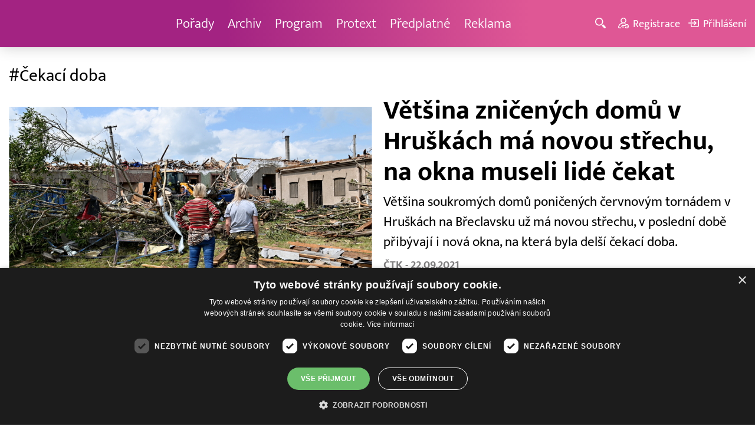

--- FILE ---
content_type: text/javascript
request_url: https://www.barrandov.tv/js/jquery/main.package.min.js?version=11
body_size: 53121
content:
!function(e,t){"use strict";"object"==typeof module&&"object"==typeof module.exports?module.exports=e.document?t(e,!0):function(e){if(!e.document)throw new Error("jQuery requires a window with a document");return t(e)}:t(e)}("undefined"!=typeof window?window:this,function(D,e){"use strict";function g(e){return null!=e&&e===e.window}var t=[],T=D.document,i=Object.getPrototypeOf,s=t.slice,m=t.concat,l=t.push,o=t.indexOf,n={},r=n.toString,v=n.hasOwnProperty,a=v.toString,c=a.call(Object),y={},b=function(e){return"function"==typeof e&&"number"!=typeof e.nodeType},u={type:!0,src:!0,nonce:!0,noModule:!0};function w(e,t,n){var i,o,r=(n=n||T).createElement("script");if(r.text=e,t)for(i in u)(o=t[i]||t.getAttribute&&t.getAttribute(i))&&r.setAttribute(i,o);n.head.appendChild(r).parentNode.removeChild(r)}function x(e){return null==e?e+"":"object"==typeof e||"function"==typeof e?n[r.call(e)]||"object":typeof e}var d="3.4.1",E=function(e,t){return new E.fn.init(e,t)},f=/^[\s\uFEFF\xA0]+|[\s\uFEFF\xA0]+$/g;function p(e){var t=!!e&&"length"in e&&e.length,n=x(e);return!b(e)&&!g(e)&&("array"===n||0===t||"number"==typeof t&&0<t&&t-1 in e)}E.fn=E.prototype={jquery:d,constructor:E,length:0,toArray:function(){return s.call(this)},get:function(e){return null==e?s.call(this):e<0?this[e+this.length]:this[e]},pushStack:function(e){var t=E.merge(this.constructor(),e);return t.prevObject=this,t},each:function(e){return E.each(this,e)},map:function(n){return this.pushStack(E.map(this,function(e,t){return n.call(e,t,e)}))},slice:function(){return this.pushStack(s.apply(this,arguments))},first:function(){return this.eq(0)},last:function(){return this.eq(-1)},eq:function(e){var t=this.length,n=+e+(e<0?t:0);return this.pushStack(0<=n&&n<t?[this[n]]:[])},end:function(){return this.prevObject||this.constructor()},push:l,sort:t.sort,splice:t.splice},E.extend=E.fn.extend=function(){var e,t,n,i,o,r,a=arguments[0]||{},s=1,l=arguments.length,c=!1;for("boolean"==typeof a&&(c=a,a=arguments[s]||{},s++),"object"==typeof a||b(a)||(a={}),s===l&&(a=this,s--);s<l;s++)if(null!=(e=arguments[s]))for(t in e)i=e[t],"__proto__"!==t&&a!==i&&(c&&i&&(E.isPlainObject(i)||(o=Array.isArray(i)))?(n=a[t],r=o&&!Array.isArray(n)?[]:o||E.isPlainObject(n)?n:{},o=!1,a[t]=E.extend(c,r,i)):void 0!==i&&(a[t]=i));return a},E.extend({expando:"jQuery"+(d+Math.random()).replace(/\D/g,""),isReady:!0,error:function(e){throw new Error(e)},noop:function(){},isPlainObject:function(e){var t,n;return!(!e||"[object Object]"!==r.call(e))&&(!(t=i(e))||"function"==typeof(n=v.call(t,"constructor")&&t.constructor)&&a.call(n)===c)},isEmptyObject:function(e){var t;for(t in e)return!1;return!0},globalEval:function(e,t){w(e,{nonce:t&&t.nonce})},each:function(e,t){var n,i=0;if(p(e))for(n=e.length;i<n&&!1!==t.call(e[i],i,e[i]);i++);else for(i in e)if(!1===t.call(e[i],i,e[i]))break;return e},trim:function(e){return null==e?"":(e+"").replace(f,"")},makeArray:function(e,t){var n=t||[];return null!=e&&(p(Object(e))?E.merge(n,"string"==typeof e?[e]:e):l.call(n,e)),n},inArray:function(e,t,n){return null==t?-1:o.call(t,e,n)},merge:function(e,t){for(var n=+t.length,i=0,o=e.length;i<n;i++)e[o++]=t[i];return e.length=o,e},grep:function(e,t,n){for(var i=[],o=0,r=e.length,a=!n;o<r;o++)!t(e[o],o)!=a&&i.push(e[o]);return i},map:function(e,t,n){var i,o,r=0,a=[];if(p(e))for(i=e.length;r<i;r++)null!=(o=t(e[r],r,n))&&a.push(o);else for(r in e)null!=(o=t(e[r],r,n))&&a.push(o);return m.apply([],a)},guid:1,support:y}),"function"==typeof Symbol&&(E.fn[Symbol.iterator]=t[Symbol.iterator]),E.each("Boolean Number String Function Array Date RegExp Object Error Symbol".split(" "),function(e,t){n["[object "+t+"]"]=t.toLowerCase()});var h=function(n){function d(e,t,n){var i="0x"+t-65536;return i!=i||n?t:i<0?String.fromCharCode(65536+i):String.fromCharCode(i>>10|55296,1023&i|56320)}function o(){C()}var e,p,w,r,a,h,f,g,x,l,c,C,D,s,T,m,u,v,y,E="sizzle"+1*new Date,b=n.document,S=0,i=0,k=le(),M=le(),N=le(),A=le(),O=function(e,t){return e===t&&(c=!0),0},j={}.hasOwnProperty,t=[],L=t.pop,I=t.push,P=t.push,_=t.slice,H=function(e,t){for(var n=0,i=e.length;n<i;n++)if(e[n]===t)return n;return-1},F="checked|selected|async|autofocus|autoplay|controls|defer|disabled|hidden|ismap|loop|multiple|open|readonly|required|scoped",$="[\\x20\\t\\r\\n\\f]",q="(?:\\\\.|[\\w-]|[^\0-\\xa0])+",R="\\["+$+"*("+q+")(?:"+$+"*([*^$|!~]?=)"+$+"*(?:'((?:\\\\.|[^\\\\'])*)'|\"((?:\\\\.|[^\\\\\"])*)\"|("+q+"))|)"+$+"*\\]",W=":("+q+")(?:\\((('((?:\\\\.|[^\\\\'])*)'|\"((?:\\\\.|[^\\\\\"])*)\")|((?:\\\\.|[^\\\\()[\\]]|"+R+")*)|.*)\\)|)",Y=new RegExp($+"+","g"),B=new RegExp("^"+$+"+|((?:^|[^\\\\])(?:\\\\.)*)"+$+"+$","g"),z=new RegExp("^"+$+"*,"+$+"*"),V=new RegExp("^"+$+"*([>+~]|"+$+")"+$+"*"),U=new RegExp($+"|>"),G=new RegExp(W),X=new RegExp("^"+q+"$"),J={ID:new RegExp("^#("+q+")"),CLASS:new RegExp("^\\.("+q+")"),TAG:new RegExp("^("+q+"|[*])"),ATTR:new RegExp("^"+R),PSEUDO:new RegExp("^"+W),CHILD:new RegExp("^:(only|first|last|nth|nth-last)-(child|of-type)(?:\\("+$+"*(even|odd|(([+-]|)(\\d*)n|)"+$+"*(?:([+-]|)"+$+"*(\\d+)|))"+$+"*\\)|)","i"),bool:new RegExp("^(?:"+F+")$","i"),needsContext:new RegExp("^"+$+"*[>+~]|:(even|odd|eq|gt|lt|nth|first|last)(?:\\("+$+"*((?:-\\d)?\\d*)"+$+"*\\)|)(?=[^-]|$)","i")},K=/HTML$/i,Q=/^(?:input|select|textarea|button)$/i,Z=/^h\d$/i,ee=/^[^{]+\{\s*\[native \w/,te=/^(?:#([\w-]+)|(\w+)|\.([\w-]+))$/,ne=/[+~]/,ie=new RegExp("\\\\([\\da-f]{1,6}"+$+"?|("+$+")|.)","ig"),oe=/([\0-\x1f\x7f]|^-?\d)|^-$|[^\0-\x1f\x7f-\uFFFF\w-]/g,re=function(e,t){return t?"\0"===e?"�":e.slice(0,-1)+"\\"+e.charCodeAt(e.length-1).toString(16)+" ":"\\"+e},ae=we(function(e){return!0===e.disabled&&"fieldset"===e.nodeName.toLowerCase()},{dir:"parentNode",next:"legend"});try{P.apply(t=_.call(b.childNodes),b.childNodes),t[b.childNodes.length].nodeType}catch(e){P={apply:t.length?function(e,t){I.apply(e,_.call(t))}:function(e,t){for(var n=e.length,i=0;e[n++]=t[i++];);e.length=n-1}}}function se(t,e,n,i){var o,r,a,s,l,c,u,d=e&&e.ownerDocument,f=e?e.nodeType:9;if(n=n||[],"string"!=typeof t||!t||1!==f&&9!==f&&11!==f)return n;if(!i&&((e?e.ownerDocument||e:b)!==D&&C(e),e=e||D,T)){if(11!==f&&(l=te.exec(t)))if(o=l[1]){if(9===f){if(!(a=e.getElementById(o)))return n;if(a.id===o)return n.push(a),n}else if(d&&(a=d.getElementById(o))&&y(e,a)&&a.id===o)return n.push(a),n}else{if(l[2])return P.apply(n,e.getElementsByTagName(t)),n;if((o=l[3])&&p.getElementsByClassName&&e.getElementsByClassName)return P.apply(n,e.getElementsByClassName(o)),n}if(p.qsa&&!A[t+" "]&&(!m||!m.test(t))&&(1!==f||"object"!==e.nodeName.toLowerCase())){if(u=t,d=e,1===f&&U.test(t)){for((s=e.getAttribute("id"))?s=s.replace(oe,re):e.setAttribute("id",s=E),r=(c=h(t)).length;r--;)c[r]="#"+s+" "+be(c[r]);u=c.join(","),d=ne.test(t)&&ve(e.parentNode)||e}try{return P.apply(n,d.querySelectorAll(u)),n}catch(e){A(t,!0)}finally{s===E&&e.removeAttribute("id")}}}return g(t.replace(B,"$1"),e,n,i)}function le(){var i=[];return function e(t,n){return i.push(t+" ")>w.cacheLength&&delete e[i.shift()],e[t+" "]=n}}function ce(e){return e[E]=!0,e}function ue(e){var t=D.createElement("fieldset");try{return!!e(t)}catch(e){return!1}finally{t.parentNode&&t.parentNode.removeChild(t),t=null}}function de(e,t){for(var n=e.split("|"),i=n.length;i--;)w.attrHandle[n[i]]=t}function fe(e,t){var n=t&&e,i=n&&1===e.nodeType&&1===t.nodeType&&e.sourceIndex-t.sourceIndex;if(i)return i;if(n)for(;n=n.nextSibling;)if(n===t)return-1;return e?1:-1}function pe(t){return function(e){return"input"===e.nodeName.toLowerCase()&&e.type===t}}function he(n){return function(e){var t=e.nodeName.toLowerCase();return("input"===t||"button"===t)&&e.type===n}}function ge(t){return function(e){return"form"in e?e.parentNode&&!1===e.disabled?"label"in e?"label"in e.parentNode?e.parentNode.disabled===t:e.disabled===t:e.isDisabled===t||e.isDisabled!==!t&&ae(e)===t:e.disabled===t:"label"in e&&e.disabled===t}}function me(a){return ce(function(r){return r=+r,ce(function(e,t){for(var n,i=a([],e.length,r),o=i.length;o--;)e[n=i[o]]&&(e[n]=!(t[n]=e[n]))})})}function ve(e){return e&&void 0!==e.getElementsByTagName&&e}for(e in p=se.support={},a=se.isXML=function(e){var t=e.namespaceURI,n=(e.ownerDocument||e).documentElement;return!K.test(t||n&&n.nodeName||"HTML")},C=se.setDocument=function(e){var t,n,i=e?e.ownerDocument||e:b;return i!==D&&9===i.nodeType&&i.documentElement&&(s=(D=i).documentElement,T=!a(D),b!==D&&(n=D.defaultView)&&n.top!==n&&(n.addEventListener?n.addEventListener("unload",o,!1):n.attachEvent&&n.attachEvent("onunload",o)),p.attributes=ue(function(e){return e.className="i",!e.getAttribute("className")}),p.getElementsByTagName=ue(function(e){return e.appendChild(D.createComment("")),!e.getElementsByTagName("*").length}),p.getElementsByClassName=ee.test(D.getElementsByClassName),p.getById=ue(function(e){return s.appendChild(e).id=E,!D.getElementsByName||!D.getElementsByName(E).length}),p.getById?(w.filter.ID=function(e){var t=e.replace(ie,d);return function(e){return e.getAttribute("id")===t}},w.find.ID=function(e,t){if(void 0!==t.getElementById&&T){var n=t.getElementById(e);return n?[n]:[]}}):(w.filter.ID=function(e){var n=e.replace(ie,d);return function(e){var t=void 0!==e.getAttributeNode&&e.getAttributeNode("id");return t&&t.value===n}},w.find.ID=function(e,t){if(void 0!==t.getElementById&&T){var n,i,o,r=t.getElementById(e);if(r){if((n=r.getAttributeNode("id"))&&n.value===e)return[r];for(o=t.getElementsByName(e),i=0;r=o[i++];)if((n=r.getAttributeNode("id"))&&n.value===e)return[r]}return[]}}),w.find.TAG=p.getElementsByTagName?function(e,t){return void 0!==t.getElementsByTagName?t.getElementsByTagName(e):p.qsa?t.querySelectorAll(e):void 0}:function(e,t){var n,i=[],o=0,r=t.getElementsByTagName(e);if("*"!==e)return r;for(;n=r[o++];)1===n.nodeType&&i.push(n);return i},w.find.CLASS=p.getElementsByClassName&&function(e,t){if(void 0!==t.getElementsByClassName&&T)return t.getElementsByClassName(e)},u=[],m=[],(p.qsa=ee.test(D.querySelectorAll))&&(ue(function(e){s.appendChild(e).innerHTML="<a id='"+E+"'></a><select id='"+E+"-\r\\' msallowcapture=''><option selected=''></option></select>",e.querySelectorAll("[msallowcapture^='']").length&&m.push("[*^$]="+$+"*(?:''|\"\")"),e.querySelectorAll("[selected]").length||m.push("\\["+$+"*(?:value|"+F+")"),e.querySelectorAll("[id~="+E+"-]").length||m.push("~="),e.querySelectorAll(":checked").length||m.push(":checked"),e.querySelectorAll("a#"+E+"+*").length||m.push(".#.+[+~]")}),ue(function(e){e.innerHTML="<a href='' disabled='disabled'></a><select disabled='disabled'><option/></select>";var t=D.createElement("input");t.setAttribute("type","hidden"),e.appendChild(t).setAttribute("name","D"),e.querySelectorAll("[name=d]").length&&m.push("name"+$+"*[*^$|!~]?="),2!==e.querySelectorAll(":enabled").length&&m.push(":enabled",":disabled"),s.appendChild(e).disabled=!0,2!==e.querySelectorAll(":disabled").length&&m.push(":enabled",":disabled"),e.querySelectorAll("*,:x"),m.push(",.*:")})),(p.matchesSelector=ee.test(v=s.matches||s.webkitMatchesSelector||s.mozMatchesSelector||s.oMatchesSelector||s.msMatchesSelector))&&ue(function(e){p.disconnectedMatch=v.call(e,"*"),v.call(e,"[s!='']:x"),u.push("!=",W)}),m=m.length&&new RegExp(m.join("|")),u=u.length&&new RegExp(u.join("|")),t=ee.test(s.compareDocumentPosition),y=t||ee.test(s.contains)?function(e,t){var n=9===e.nodeType?e.documentElement:e,i=t&&t.parentNode;return e===i||!(!i||1!==i.nodeType||!(n.contains?n.contains(i):e.compareDocumentPosition&&16&e.compareDocumentPosition(i)))}:function(e,t){if(t)for(;t=t.parentNode;)if(t===e)return!0;return!1},O=t?function(e,t){if(e===t)return c=!0,0;var n=!e.compareDocumentPosition-!t.compareDocumentPosition;return n||(1&(n=(e.ownerDocument||e)===(t.ownerDocument||t)?e.compareDocumentPosition(t):1)||!p.sortDetached&&t.compareDocumentPosition(e)===n?e===D||e.ownerDocument===b&&y(b,e)?-1:t===D||t.ownerDocument===b&&y(b,t)?1:l?H(l,e)-H(l,t):0:4&n?-1:1)}:function(e,t){if(e===t)return c=!0,0;var n,i=0,o=e.parentNode,r=t.parentNode,a=[e],s=[t];if(!o||!r)return e===D?-1:t===D?1:o?-1:r?1:l?H(l,e)-H(l,t):0;if(o===r)return fe(e,t);for(n=e;n=n.parentNode;)a.unshift(n);for(n=t;n=n.parentNode;)s.unshift(n);for(;a[i]===s[i];)i++;return i?fe(a[i],s[i]):a[i]===b?-1:s[i]===b?1:0}),D},se.matches=function(e,t){return se(e,null,null,t)},se.matchesSelector=function(e,t){if((e.ownerDocument||e)!==D&&C(e),p.matchesSelector&&T&&!A[t+" "]&&(!u||!u.test(t))&&(!m||!m.test(t)))try{var n=v.call(e,t);if(n||p.disconnectedMatch||e.document&&11!==e.document.nodeType)return n}catch(e){A(t,!0)}return 0<se(t,D,null,[e]).length},se.contains=function(e,t){return(e.ownerDocument||e)!==D&&C(e),y(e,t)},se.attr=function(e,t){(e.ownerDocument||e)!==D&&C(e);var n=w.attrHandle[t.toLowerCase()],i=n&&j.call(w.attrHandle,t.toLowerCase())?n(e,t,!T):void 0;return void 0!==i?i:p.attributes||!T?e.getAttribute(t):(i=e.getAttributeNode(t))&&i.specified?i.value:null},se.escape=function(e){return(e+"").replace(oe,re)},se.error=function(e){throw new Error("Syntax error, unrecognized expression: "+e)},se.uniqueSort=function(e){var t,n=[],i=0,o=0;if(c=!p.detectDuplicates,l=!p.sortStable&&e.slice(0),e.sort(O),c){for(;t=e[o++];)t===e[o]&&(i=n.push(o));for(;i--;)e.splice(n[i],1)}return l=null,e},r=se.getText=function(e){var t,n="",i=0,o=e.nodeType;if(o){if(1===o||9===o||11===o){if("string"==typeof e.textContent)return e.textContent;for(e=e.firstChild;e;e=e.nextSibling)n+=r(e)}else if(3===o||4===o)return e.nodeValue}else for(;t=e[i++];)n+=r(t);return n},(w=se.selectors={cacheLength:50,createPseudo:ce,match:J,attrHandle:{},find:{},relative:{">":{dir:"parentNode",first:!0}," ":{dir:"parentNode"},"+":{dir:"previousSibling",first:!0},"~":{dir:"previousSibling"}},preFilter:{ATTR:function(e){return e[1]=e[1].replace(ie,d),e[3]=(e[3]||e[4]||e[5]||"").replace(ie,d),"~="===e[2]&&(e[3]=" "+e[3]+" "),e.slice(0,4)},CHILD:function(e){return e[1]=e[1].toLowerCase(),"nth"===e[1].slice(0,3)?(e[3]||se.error(e[0]),e[4]=+(e[4]?e[5]+(e[6]||1):2*("even"===e[3]||"odd"===e[3])),e[5]=+(e[7]+e[8]||"odd"===e[3])):e[3]&&se.error(e[0]),e},PSEUDO:function(e){var t,n=!e[6]&&e[2];return J.CHILD.test(e[0])?null:(e[3]?e[2]=e[4]||e[5]||"":n&&G.test(n)&&(t=h(n,!0))&&(t=n.indexOf(")",n.length-t)-n.length)&&(e[0]=e[0].slice(0,t),e[2]=n.slice(0,t)),e.slice(0,3))}},filter:{TAG:function(e){var t=e.replace(ie,d).toLowerCase();return"*"===e?function(){return!0}:function(e){return e.nodeName&&e.nodeName.toLowerCase()===t}},CLASS:function(e){var t=k[e+" "];return t||(t=new RegExp("(^|"+$+")"+e+"("+$+"|$)"))&&k(e,function(e){return t.test("string"==typeof e.className&&e.className||void 0!==e.getAttribute&&e.getAttribute("class")||"")})},ATTR:function(n,i,o){return function(e){var t=se.attr(e,n);return null==t?"!="===i:!i||(t+="","="===i?t===o:"!="===i?t!==o:"^="===i?o&&0===t.indexOf(o):"*="===i?o&&-1<t.indexOf(o):"$="===i?o&&t.slice(-o.length)===o:"~="===i?-1<(" "+t.replace(Y," ")+" ").indexOf(o):"|="===i&&(t===o||t.slice(0,o.length+1)===o+"-"))}},CHILD:function(h,e,t,g,m){var v="nth"!==h.slice(0,3),y="last"!==h.slice(-4),b="of-type"===e;return 1===g&&0===m?function(e){return!!e.parentNode}:function(e,t,n){var i,o,r,a,s,l,c=v!=y?"nextSibling":"previousSibling",u=e.parentNode,d=b&&e.nodeName.toLowerCase(),f=!n&&!b,p=!1;if(u){if(v){for(;c;){for(a=e;a=a[c];)if(b?a.nodeName.toLowerCase()===d:1===a.nodeType)return!1;l=c="only"===h&&!l&&"nextSibling"}return!0}if(l=[y?u.firstChild:u.lastChild],y&&f){for(p=(s=(i=(o=(r=(a=u)[E]||(a[E]={}))[a.uniqueID]||(r[a.uniqueID]={}))[h]||[])[0]===S&&i[1])&&i[2],a=s&&u.childNodes[s];a=++s&&a&&a[c]||(p=s=0)||l.pop();)if(1===a.nodeType&&++p&&a===e){o[h]=[S,s,p];break}}else if(f&&(p=s=(i=(o=(r=(a=e)[E]||(a[E]={}))[a.uniqueID]||(r[a.uniqueID]={}))[h]||[])[0]===S&&i[1]),!1===p)for(;(a=++s&&a&&a[c]||(p=s=0)||l.pop())&&((b?a.nodeName.toLowerCase()!==d:1!==a.nodeType)||!++p||(f&&((o=(r=a[E]||(a[E]={}))[a.uniqueID]||(r[a.uniqueID]={}))[h]=[S,p]),a!==e)););return(p-=m)===g||p%g==0&&0<=p/g}}},PSEUDO:function(e,r){var t,a=w.pseudos[e]||w.setFilters[e.toLowerCase()]||se.error("unsupported pseudo: "+e);return a[E]?a(r):1<a.length?(t=[e,e,"",r],w.setFilters.hasOwnProperty(e.toLowerCase())?ce(function(e,t){for(var n,i=a(e,r),o=i.length;o--;)e[n=H(e,i[o])]=!(t[n]=i[o])}):function(e){return a(e,0,t)}):a}},pseudos:{not:ce(function(e){var i=[],o=[],s=f(e.replace(B,"$1"));return s[E]?ce(function(e,t,n,i){for(var o,r=s(e,null,i,[]),a=e.length;a--;)(o=r[a])&&(e[a]=!(t[a]=o))}):function(e,t,n){return i[0]=e,s(i,null,n,o),i[0]=null,!o.pop()}}),has:ce(function(t){return function(e){return 0<se(t,e).length}}),contains:ce(function(t){return t=t.replace(ie,d),function(e){return-1<(e.textContent||r(e)).indexOf(t)}}),lang:ce(function(n){return X.test(n||"")||se.error("unsupported lang: "+n),n=n.replace(ie,d).toLowerCase(),function(e){var t;do{if(t=T?e.lang:e.getAttribute("xml:lang")||e.getAttribute("lang"))return(t=t.toLowerCase())===n||0===t.indexOf(n+"-")}while((e=e.parentNode)&&1===e.nodeType);return!1}}),target:function(e){var t=n.location&&n.location.hash;return t&&t.slice(1)===e.id},root:function(e){return e===s},focus:function(e){return e===D.activeElement&&(!D.hasFocus||D.hasFocus())&&!!(e.type||e.href||~e.tabIndex)},enabled:ge(!1),disabled:ge(!0),checked:function(e){var t=e.nodeName.toLowerCase();return"input"===t&&!!e.checked||"option"===t&&!!e.selected},selected:function(e){return e.parentNode&&e.parentNode.selectedIndex,!0===e.selected},empty:function(e){for(e=e.firstChild;e;e=e.nextSibling)if(e.nodeType<6)return!1;return!0},parent:function(e){return!w.pseudos.empty(e)},header:function(e){return Z.test(e.nodeName)},input:function(e){return Q.test(e.nodeName)},button:function(e){var t=e.nodeName.toLowerCase();return"input"===t&&"button"===e.type||"button"===t},text:function(e){var t;return"input"===e.nodeName.toLowerCase()&&"text"===e.type&&(null==(t=e.getAttribute("type"))||"text"===t.toLowerCase())},first:me(function(){return[0]}),last:me(function(e,t){return[t-1]}),eq:me(function(e,t,n){return[n<0?n+t:n]}),even:me(function(e,t){for(var n=0;n<t;n+=2)e.push(n);return e}),odd:me(function(e,t){for(var n=1;n<t;n+=2)e.push(n);return e}),lt:me(function(e,t,n){for(var i=n<0?n+t:t<n?t:n;0<=--i;)e.push(i);return e}),gt:me(function(e,t,n){for(var i=n<0?n+t:n;++i<t;)e.push(i);return e})}}).pseudos.nth=w.pseudos.eq,{radio:!0,checkbox:!0,file:!0,password:!0,image:!0})w.pseudos[e]=pe(e);for(e in{submit:!0,reset:!0})w.pseudos[e]=he(e);function ye(){}function be(e){for(var t=0,n=e.length,i="";t<n;t++)i+=e[t].value;return i}function we(s,e,t){var l=e.dir,c=e.next,u=c||l,d=t&&"parentNode"===u,f=i++;return e.first?function(e,t,n){for(;e=e[l];)if(1===e.nodeType||d)return s(e,t,n);return!1}:function(e,t,n){var i,o,r,a=[S,f];if(n){for(;e=e[l];)if((1===e.nodeType||d)&&s(e,t,n))return!0}else for(;e=e[l];)if(1===e.nodeType||d)if(o=(r=e[E]||(e[E]={}))[e.uniqueID]||(r[e.uniqueID]={}),c&&c===e.nodeName.toLowerCase())e=e[l]||e;else{if((i=o[u])&&i[0]===S&&i[1]===f)return a[2]=i[2];if((o[u]=a)[2]=s(e,t,n))return!0}return!1}}function xe(o){return 1<o.length?function(e,t,n){for(var i=o.length;i--;)if(!o[i](e,t,n))return!1;return!0}:o[0]}function Ce(e,t,n,i,o){for(var r,a=[],s=0,l=e.length,c=null!=t;s<l;s++)(r=e[s])&&(n&&!n(r,i,o)||(a.push(r),c&&t.push(s)));return a}function De(p,h,g,m,v,e){return m&&!m[E]&&(m=De(m)),v&&!v[E]&&(v=De(v,e)),ce(function(e,t,n,i){var o,r,a,s=[],l=[],c=t.length,u=e||function(e,t,n){for(var i=0,o=t.length;i<o;i++)se(e,t[i],n);return n}(h||"*",n.nodeType?[n]:n,[]),d=!p||!e&&h?u:Ce(u,s,p,n,i),f=g?v||(e?p:c||m)?[]:t:d;if(g&&g(d,f,n,i),m)for(o=Ce(f,l),m(o,[],n,i),r=o.length;r--;)(a=o[r])&&(f[l[r]]=!(d[l[r]]=a));if(e){if(v||p){if(v){for(o=[],r=f.length;r--;)(a=f[r])&&o.push(d[r]=a);v(null,f=[],o,i)}for(r=f.length;r--;)(a=f[r])&&-1<(o=v?H(e,a):s[r])&&(e[o]=!(t[o]=a))}}else f=Ce(f===t?f.splice(c,f.length):f),v?v(null,t,f,i):P.apply(t,f)})}function Te(e){for(var o,t,n,i=e.length,r=w.relative[e[0].type],a=r||w.relative[" "],s=r?1:0,l=we(function(e){return e===o},a,!0),c=we(function(e){return-1<H(o,e)},a,!0),u=[function(e,t,n){var i=!r&&(n||t!==x)||((o=t).nodeType?l(e,t,n):c(e,t,n));return o=null,i}];s<i;s++)if(t=w.relative[e[s].type])u=[we(xe(u),t)];else{if((t=w.filter[e[s].type].apply(null,e[s].matches))[E]){for(n=++s;n<i&&!w.relative[e[n].type];n++);return De(1<s&&xe(u),1<s&&be(e.slice(0,s-1).concat({value:" "===e[s-2].type?"*":""})).replace(B,"$1"),t,s<n&&Te(e.slice(s,n)),n<i&&Te(e=e.slice(n)),n<i&&be(e))}u.push(t)}return xe(u)}return ye.prototype=w.filters=w.pseudos,w.setFilters=new ye,h=se.tokenize=function(e,t){var n,i,o,r,a,s,l,c=M[e+" "];if(c)return t?0:c.slice(0);for(a=e,s=[],l=w.preFilter;a;){for(r in n&&!(i=z.exec(a))||(i&&(a=a.slice(i[0].length)||a),s.push(o=[])),n=!1,(i=V.exec(a))&&(n=i.shift(),o.push({value:n,type:i[0].replace(B," ")}),a=a.slice(n.length)),w.filter)!(i=J[r].exec(a))||l[r]&&!(i=l[r](i))||(n=i.shift(),o.push({value:n,type:r,matches:i}),a=a.slice(n.length));if(!n)break}return t?a.length:a?se.error(e):M(e,s).slice(0)},f=se.compile=function(e,t){var n,i=[],o=[],r=N[e+" "];if(!r){for(n=(t=t||h(e)).length;n--;)(r=Te(t[n]))[E]?i.push(r):o.push(r);(r=N(e,function(m,v){function e(e,t,n,i,o){var r,a,s,l=0,c="0",u=e&&[],d=[],f=x,p=e||b&&w.find.TAG("*",o),h=S+=null==f?1:Math.random()||.1,g=p.length;for(o&&(x=t===D||t||o);c!==g&&null!=(r=p[c]);c++){if(b&&r){for(a=0,t||r.ownerDocument===D||(C(r),n=!T);s=m[a++];)if(s(r,t||D,n)){i.push(r);break}o&&(S=h)}y&&((r=!s&&r)&&l--,e&&u.push(r))}if(l+=c,y&&c!==l){for(a=0;s=v[a++];)s(u,d,t,n);if(e){if(0<l)for(;c--;)u[c]||d[c]||(d[c]=L.call(i));d=Ce(d)}P.apply(i,d),o&&!e&&0<d.length&&1<l+v.length&&se.uniqueSort(i)}return o&&(S=h,x=f),u}var y=0<v.length,b=0<m.length;return y?ce(e):e}(o,i))).selector=e}return r},g=se.select=function(e,t,n,i){var o,r,a,s,l,c="function"==typeof e&&e,u=!i&&h(e=c.selector||e);if(n=n||[],1===u.length){if(2<(r=u[0]=u[0].slice(0)).length&&"ID"===(a=r[0]).type&&9===t.nodeType&&T&&w.relative[r[1].type]){if(!(t=(w.find.ID(a.matches[0].replace(ie,d),t)||[])[0]))return n;c&&(t=t.parentNode),e=e.slice(r.shift().value.length)}for(o=J.needsContext.test(e)?0:r.length;o--&&(a=r[o],!w.relative[s=a.type]);)if((l=w.find[s])&&(i=l(a.matches[0].replace(ie,d),ne.test(r[0].type)&&ve(t.parentNode)||t))){if(r.splice(o,1),!(e=i.length&&be(r)))return P.apply(n,i),n;break}}return(c||f(e,u))(i,t,!T,n,!t||ne.test(e)&&ve(t.parentNode)||t),n},p.sortStable=E.split("").sort(O).join("")===E,p.detectDuplicates=!!c,C(),p.sortDetached=ue(function(e){return 1&e.compareDocumentPosition(D.createElement("fieldset"))}),ue(function(e){return e.innerHTML="<a href='#'></a>","#"===e.firstChild.getAttribute("href")})||de("type|href|height|width",function(e,t,n){if(!n)return e.getAttribute(t,"type"===t.toLowerCase()?1:2)}),p.attributes&&ue(function(e){return e.innerHTML="<input/>",e.firstChild.setAttribute("value",""),""===e.firstChild.getAttribute("value")})||de("value",function(e,t,n){if(!n&&"input"===e.nodeName.toLowerCase())return e.defaultValue}),ue(function(e){return null==e.getAttribute("disabled")})||de(F,function(e,t,n){var i;if(!n)return!0===e[t]?t.toLowerCase():(i=e.getAttributeNode(t))&&i.specified?i.value:null}),se}(D);E.find=h,E.expr=h.selectors,E.expr[":"]=E.expr.pseudos,E.uniqueSort=E.unique=h.uniqueSort,E.text=h.getText,E.isXMLDoc=h.isXML,E.contains=h.contains,E.escapeSelector=h.escape;function C(e,t,n){for(var i=[],o=void 0!==n;(e=e[t])&&9!==e.nodeType;)if(1===e.nodeType){if(o&&E(e).is(n))break;i.push(e)}return i}function S(e,t){for(var n=[];e;e=e.nextSibling)1===e.nodeType&&e!==t&&n.push(e);return n}var k=E.expr.match.needsContext;function M(e,t){return e.nodeName&&e.nodeName.toLowerCase()===t.toLowerCase()}var N=/^<([a-z][^\/\0>:\x20\t\r\n\f]*)[\x20\t\r\n\f]*\/?>(?:<\/\1>|)$/i;function A(e,n,i){return b(n)?E.grep(e,function(e,t){return!!n.call(e,t,e)!==i}):n.nodeType?E.grep(e,function(e){return e===n!==i}):"string"!=typeof n?E.grep(e,function(e){return-1<o.call(n,e)!==i}):E.filter(n,e,i)}E.filter=function(e,t,n){var i=t[0];return n&&(e=":not("+e+")"),1===t.length&&1===i.nodeType?E.find.matchesSelector(i,e)?[i]:[]:E.find.matches(e,E.grep(t,function(e){return 1===e.nodeType}))},E.fn.extend({find:function(e){var t,n,i=this.length,o=this;if("string"!=typeof e)return this.pushStack(E(e).filter(function(){for(t=0;t<i;t++)if(E.contains(o[t],this))return!0}));for(n=this.pushStack([]),t=0;t<i;t++)E.find(e,o[t],n);return 1<i?E.uniqueSort(n):n},filter:function(e){return this.pushStack(A(this,e||[],!1))},not:function(e){return this.pushStack(A(this,e||[],!0))},is:function(e){return!!A(this,"string"==typeof e&&k.test(e)?E(e):e||[],!1).length}});var O,j=/^(?:\s*(<[\w\W]+>)[^>]*|#([\w-]+))$/;(E.fn.init=function(e,t,n){var i,o;if(!e)return this;if(n=n||O,"string"!=typeof e)return e.nodeType?(this[0]=e,this.length=1,this):b(e)?void 0!==n.ready?n.ready(e):e(E):E.makeArray(e,this);if(!(i="<"===e[0]&&">"===e[e.length-1]&&3<=e.length?[null,e,null]:j.exec(e))||!i[1]&&t)return!t||t.jquery?(t||n).find(e):this.constructor(t).find(e);if(i[1]){if(t=t instanceof E?t[0]:t,E.merge(this,E.parseHTML(i[1],t&&t.nodeType?t.ownerDocument||t:T,!0)),N.test(i[1])&&E.isPlainObject(t))for(i in t)b(this[i])?this[i](t[i]):this.attr(i,t[i]);return this}return(o=T.getElementById(i[2]))&&(this[0]=o,this.length=1),this}).prototype=E.fn,O=E(T);var L=/^(?:parents|prev(?:Until|All))/,I={children:!0,contents:!0,next:!0,prev:!0};function P(e,t){for(;(e=e[t])&&1!==e.nodeType;);return e}E.fn.extend({has:function(e){var t=E(e,this),n=t.length;return this.filter(function(){for(var e=0;e<n;e++)if(E.contains(this,t[e]))return!0})},closest:function(e,t){var n,i=0,o=this.length,r=[],a="string"!=typeof e&&E(e);if(!k.test(e))for(;i<o;i++)for(n=this[i];n&&n!==t;n=n.parentNode)if(n.nodeType<11&&(a?-1<a.index(n):1===n.nodeType&&E.find.matchesSelector(n,e))){r.push(n);break}return this.pushStack(1<r.length?E.uniqueSort(r):r)},index:function(e){return e?"string"==typeof e?o.call(E(e),this[0]):o.call(this,e.jquery?e[0]:e):this[0]&&this[0].parentNode?this.first().prevAll().length:-1},add:function(e,t){return this.pushStack(E.uniqueSort(E.merge(this.get(),E(e,t))))},addBack:function(e){return this.add(null==e?this.prevObject:this.prevObject.filter(e))}}),E.each({parent:function(e){var t=e.parentNode;return t&&11!==t.nodeType?t:null},parents:function(e){return C(e,"parentNode")},parentsUntil:function(e,t,n){return C(e,"parentNode",n)},next:function(e){return P(e,"nextSibling")},prev:function(e){return P(e,"previousSibling")},nextAll:function(e){return C(e,"nextSibling")},prevAll:function(e){return C(e,"previousSibling")},nextUntil:function(e,t,n){return C(e,"nextSibling",n)},prevUntil:function(e,t,n){return C(e,"previousSibling",n)},siblings:function(e){return S((e.parentNode||{}).firstChild,e)},children:function(e){return S(e.firstChild)},contents:function(e){return void 0!==e.contentDocument?e.contentDocument:(M(e,"template")&&(e=e.content||e),E.merge([],e.childNodes))}},function(i,o){E.fn[i]=function(e,t){var n=E.map(this,o,e);return"Until"!==i.slice(-5)&&(t=e),t&&"string"==typeof t&&(n=E.filter(t,n)),1<this.length&&(I[i]||E.uniqueSort(n),L.test(i)&&n.reverse()),this.pushStack(n)}});var _=/[^\x20\t\r\n\f]+/g;function H(e){return e}function F(e){throw e}function $(e,t,n,i){var o;try{e&&b(o=e.promise)?o.call(e).done(t).fail(n):e&&b(o=e.then)?o.call(e,t,n):t.apply(void 0,[e].slice(i))}catch(e){n.apply(void 0,[e])}}E.Callbacks=function(i){i="string"==typeof i?function(e){var n={};return E.each(e.match(_)||[],function(e,t){n[t]=!0}),n}(i):E.extend({},i);function n(){for(r=r||i.once,t=o=!0;s.length;l=-1)for(e=s.shift();++l<a.length;)!1===a[l].apply(e[0],e[1])&&i.stopOnFalse&&(l=a.length,e=!1);i.memory||(e=!1),o=!1,r&&(a=e?[]:"")}var o,e,t,r,a=[],s=[],l=-1,c={add:function(){return a&&(e&&!o&&(l=a.length-1,s.push(e)),function n(e){E.each(e,function(e,t){b(t)?i.unique&&c.has(t)||a.push(t):t&&t.length&&"string"!==x(t)&&n(t)})}(arguments),e&&!o&&n()),this},remove:function(){return E.each(arguments,function(e,t){for(var n;-1<(n=E.inArray(t,a,n));)a.splice(n,1),n<=l&&l--}),this},has:function(e){return e?-1<E.inArray(e,a):0<a.length},empty:function(){return a=a&&[],this},disable:function(){return r=s=[],a=e="",this},disabled:function(){return!a},lock:function(){return r=s=[],e||o||(a=e=""),this},locked:function(){return!!r},fireWith:function(e,t){return r||(t=[e,(t=t||[]).slice?t.slice():t],s.push(t),o||n()),this},fire:function(){return c.fireWith(this,arguments),this},fired:function(){return!!t}};return c},E.extend({Deferred:function(e){var r=[["notify","progress",E.Callbacks("memory"),E.Callbacks("memory"),2],["resolve","done",E.Callbacks("once memory"),E.Callbacks("once memory"),0,"resolved"],["reject","fail",E.Callbacks("once memory"),E.Callbacks("once memory"),1,"rejected"]],o="pending",a={state:function(){return o},always:function(){return s.done(arguments).fail(arguments),this},catch:function(e){return a.then(null,e)},pipe:function(){var o=arguments;return E.Deferred(function(i){E.each(r,function(e,t){var n=b(o[t[4]])&&o[t[4]];s[t[1]](function(){var e=n&&n.apply(this,arguments);e&&b(e.promise)?e.promise().progress(i.notify).done(i.resolve).fail(i.reject):i[t[0]+"With"](this,n?[e]:arguments)})}),o=null}).promise()},then:function(t,n,i){var l=0;function c(o,r,a,s){return function(){function e(){var e,t;if(!(o<l)){if((e=a.apply(n,i))===r.promise())throw new TypeError("Thenable self-resolution");t=e&&("object"==typeof e||"function"==typeof e)&&e.then,b(t)?s?t.call(e,c(l,r,H,s),c(l,r,F,s)):(l++,t.call(e,c(l,r,H,s),c(l,r,F,s),c(l,r,H,r.notifyWith))):(a!==H&&(n=void 0,i=[e]),(s||r.resolveWith)(n,i))}}var n=this,i=arguments,t=s?e:function(){try{e()}catch(e){E.Deferred.exceptionHook&&E.Deferred.exceptionHook(e,t.stackTrace),l<=o+1&&(a!==F&&(n=void 0,i=[e]),r.rejectWith(n,i))}};o?t():(E.Deferred.getStackHook&&(t.stackTrace=E.Deferred.getStackHook()),D.setTimeout(t))}}return E.Deferred(function(e){r[0][3].add(c(0,e,b(i)?i:H,e.notifyWith)),r[1][3].add(c(0,e,b(t)?t:H)),r[2][3].add(c(0,e,b(n)?n:F))}).promise()},promise:function(e){return null!=e?E.extend(e,a):a}},s={};return E.each(r,function(e,t){var n=t[2],i=t[5];a[t[1]]=n.add,i&&n.add(function(){o=i},r[3-e][2].disable,r[3-e][3].disable,r[0][2].lock,r[0][3].lock),n.add(t[3].fire),s[t[0]]=function(){return s[t[0]+"With"](this===s?void 0:this,arguments),this},s[t[0]+"With"]=n.fireWith}),a.promise(s),e&&e.call(s,s),s},when:function(e){function t(t){return function(e){o[t]=this,r[t]=1<arguments.length?s.call(arguments):e,--n||a.resolveWith(o,r)}}var n=arguments.length,i=n,o=Array(i),r=s.call(arguments),a=E.Deferred();if(n<=1&&($(e,a.done(t(i)).resolve,a.reject,!n),"pending"===a.state()||b(r[i]&&r[i].then)))return a.then();for(;i--;)$(r[i],t(i),a.reject);return a.promise()}});var q=/^(Eval|Internal|Range|Reference|Syntax|Type|URI)Error$/;E.Deferred.exceptionHook=function(e,t){D.console&&D.console.warn&&e&&q.test(e.name)&&D.console.warn("jQuery.Deferred exception: "+e.message,e.stack,t)},E.readyException=function(e){D.setTimeout(function(){throw e})};var R=E.Deferred();function W(){T.removeEventListener("DOMContentLoaded",W),D.removeEventListener("load",W),E.ready()}E.fn.ready=function(e){return R.then(e).catch(function(e){E.readyException(e)}),this},E.extend({isReady:!1,readyWait:1,ready:function(e){(!0===e?--E.readyWait:E.isReady)||(E.isReady=!0)!==e&&0<--E.readyWait||R.resolveWith(T,[E])}}),E.ready.then=R.then,"complete"===T.readyState||"loading"!==T.readyState&&!T.documentElement.doScroll?D.setTimeout(E.ready):(T.addEventListener("DOMContentLoaded",W),D.addEventListener("load",W));var Y=function(e,t,n,i,o,r,a){var s=0,l=e.length,c=null==n;if("object"===x(n))for(s in o=!0,n)Y(e,t,s,n[s],!0,r,a);else if(void 0!==i&&(o=!0,b(i)||(a=!0),c&&(t=a?(t.call(e,i),null):(c=t,function(e,t,n){return c.call(E(e),n)})),t))for(;s<l;s++)t(e[s],n,a?i:i.call(e[s],s,t(e[s],n)));return o?e:c?t.call(e):l?t(e[0],n):r},B=/^-ms-/,z=/-([a-z])/g;function V(e,t){return t.toUpperCase()}function U(e){return e.replace(B,"ms-").replace(z,V)}function G(e){return 1===e.nodeType||9===e.nodeType||!+e.nodeType}function X(){this.expando=E.expando+X.uid++}X.uid=1,X.prototype={cache:function(e){var t=e[this.expando];return t||(t={},G(e)&&(e.nodeType?e[this.expando]=t:Object.defineProperty(e,this.expando,{value:t,configurable:!0}))),t},set:function(e,t,n){var i,o=this.cache(e);if("string"==typeof t)o[U(t)]=n;else for(i in t)o[U(i)]=t[i];return o},get:function(e,t){return void 0===t?this.cache(e):e[this.expando]&&e[this.expando][U(t)]},access:function(e,t,n){return void 0===t||t&&"string"==typeof t&&void 0===n?this.get(e,t):(this.set(e,t,n),void 0!==n?n:t)},remove:function(e,t){var n,i=e[this.expando];if(void 0!==i){if(void 0!==t){n=(t=Array.isArray(t)?t.map(U):(t=U(t))in i?[t]:t.match(_)||[]).length;for(;n--;)delete i[t[n]]}void 0!==t&&!E.isEmptyObject(i)||(e.nodeType?e[this.expando]=void 0:delete e[this.expando])}},hasData:function(e){var t=e[this.expando];return void 0!==t&&!E.isEmptyObject(t)}};var J=new X,K=new X,Q=/^(?:\{[\w\W]*\}|\[[\w\W]*\])$/,Z=/[A-Z]/g;function ee(e,t,n){var i;if(void 0===n&&1===e.nodeType)if(i="data-"+t.replace(Z,"-$&").toLowerCase(),"string"==typeof(n=e.getAttribute(i))){try{n=function(e){return"true"===e||"false"!==e&&("null"===e?null:e===+e+""?+e:Q.test(e)?JSON.parse(e):e)}(n)}catch(e){}K.set(e,t,n)}else n=void 0;return n}E.extend({hasData:function(e){return K.hasData(e)||J.hasData(e)},data:function(e,t,n){return K.access(e,t,n)},removeData:function(e,t){K.remove(e,t)},_data:function(e,t,n){return J.access(e,t,n)},_removeData:function(e,t){J.remove(e,t)}}),E.fn.extend({data:function(n,e){var t,i,o,r=this[0],a=r&&r.attributes;if(void 0!==n)return"object"==typeof n?this.each(function(){K.set(this,n)}):Y(this,function(e){var t;if(r&&void 0===e)return void 0!==(t=K.get(r,n))?t:void 0!==(t=ee(r,n))?t:void 0;this.each(function(){K.set(this,n,e)})},null,e,1<arguments.length,null,!0);if(this.length&&(o=K.get(r),1===r.nodeType&&!J.get(r,"hasDataAttrs"))){for(t=a.length;t--;)a[t]&&0===(i=a[t].name).indexOf("data-")&&(i=U(i.slice(5)),ee(r,i,o[i]));J.set(r,"hasDataAttrs",!0)}return o},removeData:function(e){return this.each(function(){K.remove(this,e)})}}),E.extend({queue:function(e,t,n){var i;if(e)return t=(t||"fx")+"queue",i=J.get(e,t),n&&(!i||Array.isArray(n)?i=J.access(e,t,E.makeArray(n)):i.push(n)),i||[]},dequeue:function(e,t){t=t||"fx";var n=E.queue(e,t),i=n.length,o=n.shift(),r=E._queueHooks(e,t);"inprogress"===o&&(o=n.shift(),i--),o&&("fx"===t&&n.unshift("inprogress"),delete r.stop,o.call(e,function(){E.dequeue(e,t)},r)),!i&&r&&r.empty.fire()},_queueHooks:function(e,t){var n=t+"queueHooks";return J.get(e,n)||J.access(e,n,{empty:E.Callbacks("once memory").add(function(){J.remove(e,[t+"queue",n])})})}}),E.fn.extend({queue:function(t,n){var e=2;return"string"!=typeof t&&(n=t,t="fx",e--),arguments.length<e?E.queue(this[0],t):void 0===n?this:this.each(function(){var e=E.queue(this,t,n);E._queueHooks(this,t),"fx"===t&&"inprogress"!==e[0]&&E.dequeue(this,t)})},dequeue:function(e){return this.each(function(){E.dequeue(this,e)})},clearQueue:function(e){return this.queue(e||"fx",[])},promise:function(e,t){function n(){--o||r.resolveWith(a,[a])}var i,o=1,r=E.Deferred(),a=this,s=this.length;for("string"!=typeof e&&(t=e,e=void 0),e=e||"fx";s--;)(i=J.get(a[s],e+"queueHooks"))&&i.empty&&(o++,i.empty.add(n));return n(),r.promise(t)}});var te=/[+-]?(?:\d*\.|)\d+(?:[eE][+-]?\d+|)/.source,ne=new RegExp("^(?:([+-])=|)("+te+")([a-z%]*)$","i"),ie=["Top","Right","Bottom","Left"],oe=T.documentElement,re=function(e){return E.contains(e.ownerDocument,e)},ae={composed:!0};oe.getRootNode&&(re=function(e){return E.contains(e.ownerDocument,e)||e.getRootNode(ae)===e.ownerDocument});function se(e,t,n,i){var o,r,a={};for(r in t)a[r]=e.style[r],e.style[r]=t[r];for(r in o=n.apply(e,i||[]),t)e.style[r]=a[r];return o}var le=function(e,t){return"none"===(e=t||e).style.display||""===e.style.display&&re(e)&&"none"===E.css(e,"display")};function ce(e,t,n,i){var o,r,a=20,s=i?function(){return i.cur()}:function(){return E.css(e,t,"")},l=s(),c=n&&n[3]||(E.cssNumber[t]?"":"px"),u=e.nodeType&&(E.cssNumber[t]||"px"!==c&&+l)&&ne.exec(E.css(e,t));if(u&&u[3]!==c){for(l/=2,c=c||u[3],u=+l||1;a--;)E.style(e,t,u+c),(1-r)*(1-(r=s()/l||.5))<=0&&(a=0),u/=r;u*=2,E.style(e,t,u+c),n=n||[]}return n&&(u=+u||+l||0,o=n[1]?u+(n[1]+1)*n[2]:+n[2],i&&(i.unit=c,i.start=u,i.end=o)),o}var ue={};function de(e,t){for(var n,i,o,r,a,s,l,c=[],u=0,d=e.length;u<d;u++)(i=e[u]).style&&(n=i.style.display,t?("none"===n&&(c[u]=J.get(i,"display")||null,c[u]||(i.style.display="")),""===i.style.display&&le(i)&&(c[u]=(l=a=r=void 0,a=(o=i).ownerDocument,s=o.nodeName,(l=ue[s])||(r=a.body.appendChild(a.createElement(s)),l=E.css(r,"display"),r.parentNode.removeChild(r),"none"===l&&(l="block"),ue[s]=l)))):"none"!==n&&(c[u]="none",J.set(i,"display",n)));for(u=0;u<d;u++)null!=c[u]&&(e[u].style.display=c[u]);return e}E.fn.extend({show:function(){return de(this,!0)},hide:function(){return de(this)},toggle:function(e){return"boolean"==typeof e?e?this.show():this.hide():this.each(function(){le(this)?E(this).show():E(this).hide()})}});var fe=/^(?:checkbox|radio)$/i,pe=/<([a-z][^\/\0>\x20\t\r\n\f]*)/i,he=/^$|^module$|\/(?:java|ecma)script/i,ge={option:[1,"<select multiple='multiple'>","</select>"],thead:[1,"<table>","</table>"],col:[2,"<table><colgroup>","</colgroup></table>"],tr:[2,"<table><tbody>","</tbody></table>"],td:[3,"<table><tbody><tr>","</tr></tbody></table>"],_default:[0,"",""]};function me(e,t){var n;return n=void 0!==e.getElementsByTagName?e.getElementsByTagName(t||"*"):void 0!==e.querySelectorAll?e.querySelectorAll(t||"*"):[],void 0===t||t&&M(e,t)?E.merge([e],n):n}function ve(e,t){for(var n=0,i=e.length;n<i;n++)J.set(e[n],"globalEval",!t||J.get(t[n],"globalEval"))}ge.optgroup=ge.option,ge.tbody=ge.tfoot=ge.colgroup=ge.caption=ge.thead,ge.th=ge.td;var ye,be,we=/<|&#?\w+;/;function xe(e,t,n,i,o){for(var r,a,s,l,c,u,d=t.createDocumentFragment(),f=[],p=0,h=e.length;p<h;p++)if((r=e[p])||0===r)if("object"===x(r))E.merge(f,r.nodeType?[r]:r);else if(we.test(r)){for(a=a||d.appendChild(t.createElement("div")),s=(pe.exec(r)||["",""])[1].toLowerCase(),l=ge[s]||ge._default,a.innerHTML=l[1]+E.htmlPrefilter(r)+l[2],u=l[0];u--;)a=a.lastChild;E.merge(f,a.childNodes),(a=d.firstChild).textContent=""}else f.push(t.createTextNode(r));for(d.textContent="",p=0;r=f[p++];)if(i&&-1<E.inArray(r,i))o&&o.push(r);else if(c=re(r),a=me(d.appendChild(r),"script"),c&&ve(a),n)for(u=0;r=a[u++];)he.test(r.type||"")&&n.push(r);return d}ye=T.createDocumentFragment().appendChild(T.createElement("div")),(be=T.createElement("input")).setAttribute("type","radio"),be.setAttribute("checked","checked"),be.setAttribute("name","t"),ye.appendChild(be),y.checkClone=ye.cloneNode(!0).cloneNode(!0).lastChild.checked,ye.innerHTML="<textarea>x</textarea>",y.noCloneChecked=!!ye.cloneNode(!0).lastChild.defaultValue;var Ce=/^key/,De=/^(?:mouse|pointer|contextmenu|drag|drop)|click/,Te=/^([^.]*)(?:\.(.+)|)/;function Ee(){return!0}function Se(){return!1}function ke(e,t){return e===function(){try{return T.activeElement}catch(e){}}()==("focus"===t)}function Me(e,t,n,i,o,r){var a,s;if("object"==typeof t){for(s in"string"!=typeof n&&(i=i||n,n=void 0),t)Me(e,s,n,i,t[s],r);return e}if(null==i&&null==o?(o=n,i=n=void 0):null==o&&("string"==typeof n?(o=i,i=void 0):(o=i,i=n,n=void 0)),!1===o)o=Se;else if(!o)return e;return 1===r&&(a=o,(o=function(e){return E().off(e),a.apply(this,arguments)}).guid=a.guid||(a.guid=E.guid++)),e.each(function(){E.event.add(this,t,o,i,n)})}function Ne(e,o,r){r?(J.set(e,o,!1),E.event.add(e,o,{namespace:!1,handler:function(e){var t,n,i=J.get(this,o);if(1&e.isTrigger&&this[o]){if(i.length)(E.event.special[o]||{}).delegateType&&e.stopPropagation();else if(i=s.call(arguments),J.set(this,o,i),t=r(this,o),this[o](),i!==(n=J.get(this,o))||t?J.set(this,o,!1):n={},i!==n)return e.stopImmediatePropagation(),e.preventDefault(),n.value}else i.length&&(J.set(this,o,{value:E.event.trigger(E.extend(i[0],E.Event.prototype),i.slice(1),this)}),e.stopImmediatePropagation())}})):void 0===J.get(e,o)&&E.event.add(e,o,Ee)}E.event={global:{},add:function(t,e,n,i,o){var r,a,s,l,c,u,d,f,p,h,g,m=J.get(t);if(m)for(n.handler&&(n=(r=n).handler,o=r.selector),o&&E.find.matchesSelector(oe,o),n.guid||(n.guid=E.guid++),(l=m.events)||(l=m.events={}),(a=m.handle)||(a=m.handle=function(e){return void 0!==E&&E.event.triggered!==e.type?E.event.dispatch.apply(t,arguments):void 0}),c=(e=(e||"").match(_)||[""]).length;c--;)p=g=(s=Te.exec(e[c])||[])[1],h=(s[2]||"").split(".").sort(),p&&(d=E.event.special[p]||{},p=(o?d.delegateType:d.bindType)||p,d=E.event.special[p]||{},u=E.extend({type:p,origType:g,data:i,handler:n,guid:n.guid,selector:o,needsContext:o&&E.expr.match.needsContext.test(o),namespace:h.join(".")},r),(f=l[p])||((f=l[p]=[]).delegateCount=0,d.setup&&!1!==d.setup.call(t,i,h,a)||t.addEventListener&&t.addEventListener(p,a)),d.add&&(d.add.call(t,u),u.handler.guid||(u.handler.guid=n.guid)),o?f.splice(f.delegateCount++,0,u):f.push(u),E.event.global[p]=!0)},remove:function(e,t,n,i,o){var r,a,s,l,c,u,d,f,p,h,g,m=J.hasData(e)&&J.get(e);if(m&&(l=m.events)){for(c=(t=(t||"").match(_)||[""]).length;c--;)if(p=g=(s=Te.exec(t[c])||[])[1],h=(s[2]||"").split(".").sort(),p){for(d=E.event.special[p]||{},f=l[p=(i?d.delegateType:d.bindType)||p]||[],s=s[2]&&new RegExp("(^|\\.)"+h.join("\\.(?:.*\\.|)")+"(\\.|$)"),a=r=f.length;r--;)u=f[r],!o&&g!==u.origType||n&&n.guid!==u.guid||s&&!s.test(u.namespace)||i&&i!==u.selector&&("**"!==i||!u.selector)||(f.splice(r,1),u.selector&&f.delegateCount--,d.remove&&d.remove.call(e,u));a&&!f.length&&(d.teardown&&!1!==d.teardown.call(e,h,m.handle)||E.removeEvent(e,p,m.handle),delete l[p])}else for(p in l)E.event.remove(e,p+t[c],n,i,!0);E.isEmptyObject(l)&&J.remove(e,"handle events")}},dispatch:function(e){var t,n,i,o,r,a,s=E.event.fix(e),l=new Array(arguments.length),c=(J.get(this,"events")||{})[s.type]||[],u=E.event.special[s.type]||{};for(l[0]=s,t=1;t<arguments.length;t++)l[t]=arguments[t];if(s.delegateTarget=this,!u.preDispatch||!1!==u.preDispatch.call(this,s)){for(a=E.event.handlers.call(this,s,c),t=0;(o=a[t++])&&!s.isPropagationStopped();)for(s.currentTarget=o.elem,n=0;(r=o.handlers[n++])&&!s.isImmediatePropagationStopped();)s.rnamespace&&!1!==r.namespace&&!s.rnamespace.test(r.namespace)||(s.handleObj=r,s.data=r.data,void 0!==(i=((E.event.special[r.origType]||{}).handle||r.handler).apply(o.elem,l))&&!1===(s.result=i)&&(s.preventDefault(),s.stopPropagation()));return u.postDispatch&&u.postDispatch.call(this,s),s.result}},handlers:function(e,t){var n,i,o,r,a,s=[],l=t.delegateCount,c=e.target;if(l&&c.nodeType&&!("click"===e.type&&1<=e.button))for(;c!==this;c=c.parentNode||this)if(1===c.nodeType&&("click"!==e.type||!0!==c.disabled)){for(r=[],a={},n=0;n<l;n++)void 0===a[o=(i=t[n]).selector+" "]&&(a[o]=i.needsContext?-1<E(o,this).index(c):E.find(o,this,null,[c]).length),a[o]&&r.push(i);r.length&&s.push({elem:c,handlers:r})}return c=this,l<t.length&&s.push({elem:c,handlers:t.slice(l)}),s},addProp:function(t,e){Object.defineProperty(E.Event.prototype,t,{enumerable:!0,configurable:!0,get:b(e)?function(){if(this.originalEvent)return e(this.originalEvent)}:function(){if(this.originalEvent)return this.originalEvent[t]},set:function(e){Object.defineProperty(this,t,{enumerable:!0,configurable:!0,writable:!0,value:e})}})},fix:function(e){return e[E.expando]?e:new E.Event(e)},special:{load:{noBubble:!0},click:{setup:function(e){var t=this||e;return fe.test(t.type)&&t.click&&M(t,"input")&&Ne(t,"click",Ee),!1},trigger:function(e){var t=this||e;return fe.test(t.type)&&t.click&&M(t,"input")&&Ne(t,"click"),!0},_default:function(e){var t=e.target;return fe.test(t.type)&&t.click&&M(t,"input")&&J.get(t,"click")||M(t,"a")}},beforeunload:{postDispatch:function(e){void 0!==e.result&&e.originalEvent&&(e.originalEvent.returnValue=e.result)}}}},E.removeEvent=function(e,t,n){e.removeEventListener&&e.removeEventListener(t,n)},E.Event=function(e,t){if(!(this instanceof E.Event))return new E.Event(e,t);e&&e.type?(this.originalEvent=e,this.type=e.type,this.isDefaultPrevented=e.defaultPrevented||void 0===e.defaultPrevented&&!1===e.returnValue?Ee:Se,this.target=e.target&&3===e.target.nodeType?e.target.parentNode:e.target,this.currentTarget=e.currentTarget,this.relatedTarget=e.relatedTarget):this.type=e,t&&E.extend(this,t),this.timeStamp=e&&e.timeStamp||Date.now(),this[E.expando]=!0},E.Event.prototype={constructor:E.Event,isDefaultPrevented:Se,isPropagationStopped:Se,isImmediatePropagationStopped:Se,isSimulated:!1,preventDefault:function(){var e=this.originalEvent;this.isDefaultPrevented=Ee,e&&!this.isSimulated&&e.preventDefault()},stopPropagation:function(){var e=this.originalEvent;this.isPropagationStopped=Ee,e&&!this.isSimulated&&e.stopPropagation()},stopImmediatePropagation:function(){var e=this.originalEvent;this.isImmediatePropagationStopped=Ee,e&&!this.isSimulated&&e.stopImmediatePropagation(),this.stopPropagation()}},E.each({altKey:!0,bubbles:!0,cancelable:!0,changedTouches:!0,ctrlKey:!0,detail:!0,eventPhase:!0,metaKey:!0,pageX:!0,pageY:!0,shiftKey:!0,view:!0,char:!0,code:!0,charCode:!0,key:!0,keyCode:!0,button:!0,buttons:!0,clientX:!0,clientY:!0,offsetX:!0,offsetY:!0,pointerId:!0,pointerType:!0,screenX:!0,screenY:!0,targetTouches:!0,toElement:!0,touches:!0,which:function(e){var t=e.button;return null==e.which&&Ce.test(e.type)?null!=e.charCode?e.charCode:e.keyCode:!e.which&&void 0!==t&&De.test(e.type)?1&t?1:2&t?3:4&t?2:0:e.which}},E.event.addProp),E.each({focus:"focusin",blur:"focusout"},function(e,t){E.event.special[e]={setup:function(){return Ne(this,e,ke),!1},trigger:function(){return Ne(this,e),!0},delegateType:t}}),E.each({mouseenter:"mouseover",mouseleave:"mouseout",pointerenter:"pointerover",pointerleave:"pointerout"},function(e,o){E.event.special[e]={delegateType:o,bindType:o,handle:function(e){var t,n=e.relatedTarget,i=e.handleObj;return n&&(n===this||E.contains(this,n))||(e.type=i.origType,t=i.handler.apply(this,arguments),e.type=o),t}}}),E.fn.extend({on:function(e,t,n,i){return Me(this,e,t,n,i)},one:function(e,t,n,i){return Me(this,e,t,n,i,1)},off:function(e,t,n){var i,o;if(e&&e.preventDefault&&e.handleObj)return i=e.handleObj,E(e.delegateTarget).off(i.namespace?i.origType+"."+i.namespace:i.origType,i.selector,i.handler),this;if("object"!=typeof e)return!1!==t&&"function"!=typeof t||(n=t,t=void 0),!1===n&&(n=Se),this.each(function(){E.event.remove(this,e,n,t)});for(o in e)this.off(o,t,e[o]);return this}});var Ae=/<(?!area|br|col|embed|hr|img|input|link|meta|param)(([a-z][^\/\0>\x20\t\r\n\f]*)[^>]*)\/>/gi,Oe=/<script|<style|<link/i,je=/checked\s*(?:[^=]|=\s*.checked.)/i,Le=/^\s*<!(?:\[CDATA\[|--)|(?:\]\]|--)>\s*$/g;function Ie(e,t){return M(e,"table")&&M(11!==t.nodeType?t:t.firstChild,"tr")&&E(e).children("tbody")[0]||e}function Pe(e){return e.type=(null!==e.getAttribute("type"))+"/"+e.type,e}function _e(e){return"true/"===(e.type||"").slice(0,5)?e.type=e.type.slice(5):e.removeAttribute("type"),e}function He(e,t){var n,i,o,r,a,s,l,c;if(1===t.nodeType){if(J.hasData(e)&&(r=J.access(e),a=J.set(t,r),c=r.events))for(o in delete a.handle,a.events={},c)for(n=0,i=c[o].length;n<i;n++)E.event.add(t,o,c[o][n]);K.hasData(e)&&(s=K.access(e),l=E.extend({},s),K.set(t,l))}}function Fe(n,i,o,r){i=m.apply([],i);var e,t,a,s,l,c,u=0,d=n.length,f=d-1,p=i[0],h=b(p);if(h||1<d&&"string"==typeof p&&!y.checkClone&&je.test(p))return n.each(function(e){var t=n.eq(e);h&&(i[0]=p.call(this,e,t.html())),Fe(t,i,o,r)});if(d&&(t=(e=xe(i,n[0].ownerDocument,!1,n,r)).firstChild,1===e.childNodes.length&&(e=t),t||r)){for(s=(a=E.map(me(e,"script"),Pe)).length;u<d;u++)l=e,u!==f&&(l=E.clone(l,!0,!0),s&&E.merge(a,me(l,"script"))),o.call(n[u],l,u);if(s)for(c=a[a.length-1].ownerDocument,E.map(a,_e),u=0;u<s;u++)l=a[u],he.test(l.type||"")&&!J.access(l,"globalEval")&&E.contains(c,l)&&(l.src&&"module"!==(l.type||"").toLowerCase()?E._evalUrl&&!l.noModule&&E._evalUrl(l.src,{nonce:l.nonce||l.getAttribute("nonce")}):w(l.textContent.replace(Le,""),l,c))}return n}function $e(e,t,n){for(var i,o=t?E.filter(t,e):e,r=0;null!=(i=o[r]);r++)n||1!==i.nodeType||E.cleanData(me(i)),i.parentNode&&(n&&re(i)&&ve(me(i,"script")),i.parentNode.removeChild(i));return e}E.extend({htmlPrefilter:function(e){return e.replace(Ae,"<$1></$2>")},clone:function(e,t,n){var i,o,r,a,s,l,c,u=e.cloneNode(!0),d=re(e);if(!(y.noCloneChecked||1!==e.nodeType&&11!==e.nodeType||E.isXMLDoc(e)))for(a=me(u),i=0,o=(r=me(e)).length;i<o;i++)s=r[i],l=a[i],void 0,"input"===(c=l.nodeName.toLowerCase())&&fe.test(s.type)?l.checked=s.checked:"input"!==c&&"textarea"!==c||(l.defaultValue=s.defaultValue);if(t)if(n)for(r=r||me(e),a=a||me(u),i=0,o=r.length;i<o;i++)He(r[i],a[i]);else He(e,u);return 0<(a=me(u,"script")).length&&ve(a,!d&&me(e,"script")),u},cleanData:function(e){for(var t,n,i,o=E.event.special,r=0;void 0!==(n=e[r]);r++)if(G(n)){if(t=n[J.expando]){if(t.events)for(i in t.events)o[i]?E.event.remove(n,i):E.removeEvent(n,i,t.handle);n[J.expando]=void 0}n[K.expando]&&(n[K.expando]=void 0)}}}),E.fn.extend({detach:function(e){return $e(this,e,!0)},remove:function(e){return $e(this,e)},text:function(e){return Y(this,function(e){return void 0===e?E.text(this):this.empty().each(function(){1!==this.nodeType&&11!==this.nodeType&&9!==this.nodeType||(this.textContent=e)})},null,e,arguments.length)},append:function(){return Fe(this,arguments,function(e){1!==this.nodeType&&11!==this.nodeType&&9!==this.nodeType||Ie(this,e).appendChild(e)})},prepend:function(){return Fe(this,arguments,function(e){if(1===this.nodeType||11===this.nodeType||9===this.nodeType){var t=Ie(this,e);t.insertBefore(e,t.firstChild)}})},before:function(){return Fe(this,arguments,function(e){this.parentNode&&this.parentNode.insertBefore(e,this)})},after:function(){return Fe(this,arguments,function(e){this.parentNode&&this.parentNode.insertBefore(e,this.nextSibling)})},empty:function(){for(var e,t=0;null!=(e=this[t]);t++)1===e.nodeType&&(E.cleanData(me(e,!1)),e.textContent="");return this},clone:function(e,t){return e=null!=e&&e,t=null==t?e:t,this.map(function(){return E.clone(this,e,t)})},html:function(e){return Y(this,function(e){var t=this[0]||{},n=0,i=this.length;if(void 0===e&&1===t.nodeType)return t.innerHTML;if("string"==typeof e&&!Oe.test(e)&&!ge[(pe.exec(e)||["",""])[1].toLowerCase()]){e=E.htmlPrefilter(e);try{for(;n<i;n++)1===(t=this[n]||{}).nodeType&&(E.cleanData(me(t,!1)),t.innerHTML=e);t=0}catch(e){}}t&&this.empty().append(e)},null,e,arguments.length)},replaceWith:function(){var n=[];return Fe(this,arguments,function(e){var t=this.parentNode;E.inArray(this,n)<0&&(E.cleanData(me(this)),t&&t.replaceChild(e,this))},n)}}),E.each({appendTo:"append",prependTo:"prepend",insertBefore:"before",insertAfter:"after",replaceAll:"replaceWith"},function(e,a){E.fn[e]=function(e){for(var t,n=[],i=E(e),o=i.length-1,r=0;r<=o;r++)t=r===o?this:this.clone(!0),E(i[r])[a](t),l.apply(n,t.get());return this.pushStack(n)}});var qe,Re,We,Ye,Be,ze,Ve,Ue=new RegExp("^("+te+")(?!px)[a-z%]+$","i"),Ge=function(e){var t=e.ownerDocument.defaultView;return t&&t.opener||(t=D),t.getComputedStyle(e)},Xe=new RegExp(ie.join("|"),"i");function Je(){if(Ve){ze.style.cssText="position:absolute;left:-11111px;width:60px;margin-top:1px;padding:0;border:0",Ve.style.cssText="position:relative;display:block;box-sizing:border-box;overflow:scroll;margin:auto;border:1px;padding:1px;width:60%;top:1%",oe.appendChild(ze).appendChild(Ve);var e=D.getComputedStyle(Ve);qe="1%"!==e.top,Be=12===Ke(e.marginLeft),Ve.style.right="60%",Ye=36===Ke(e.right),Re=36===Ke(e.width),Ve.style.position="absolute",We=12===Ke(Ve.offsetWidth/3),oe.removeChild(ze),Ve=null}}function Ke(e){return Math.round(parseFloat(e))}function Qe(e,t,n){var i,o,r,a,s=e.style;return(n=n||Ge(e))&&(""!==(a=n.getPropertyValue(t)||n[t])||re(e)||(a=E.style(e,t)),!y.pixelBoxStyles()&&Ue.test(a)&&Xe.test(t)&&(i=s.width,o=s.minWidth,r=s.maxWidth,s.minWidth=s.maxWidth=s.width=a,a=n.width,s.width=i,s.minWidth=o,s.maxWidth=r)),void 0!==a?a+"":a}function Ze(e,t){return{get:function(){if(!e())return(this.get=t).apply(this,arguments);delete this.get}}}ze=T.createElement("div"),(Ve=T.createElement("div")).style&&(Ve.style.backgroundClip="content-box",Ve.cloneNode(!0).style.backgroundClip="",y.clearCloneStyle="content-box"===Ve.style.backgroundClip,E.extend(y,{boxSizingReliable:function(){return Je(),Re},pixelBoxStyles:function(){return Je(),Ye},pixelPosition:function(){return Je(),qe},reliableMarginLeft:function(){return Je(),Be},scrollboxSize:function(){return Je(),We}}));var et=["Webkit","Moz","ms"],tt=T.createElement("div").style,nt={};function it(e){var t=E.cssProps[e]||nt[e];return t||(e in tt?e:nt[e]=function(e){for(var t=e[0].toUpperCase()+e.slice(1),n=et.length;n--;)if((e=et[n]+t)in tt)return e}(e)||e)}var ot=/^(none|table(?!-c[ea]).+)/,rt=/^--/,at={position:"absolute",visibility:"hidden",display:"block"},st={letterSpacing:"0",fontWeight:"400"};function lt(e,t,n){var i=ne.exec(t);return i?Math.max(0,i[2]-(n||0))+(i[3]||"px"):t}function ct(e,t,n,i,o,r){var a="width"===t?1:0,s=0,l=0;if(n===(i?"border":"content"))return 0;for(;a<4;a+=2)"margin"===n&&(l+=E.css(e,n+ie[a],!0,o)),i?("content"===n&&(l-=E.css(e,"padding"+ie[a],!0,o)),"margin"!==n&&(l-=E.css(e,"border"+ie[a]+"Width",!0,o))):(l+=E.css(e,"padding"+ie[a],!0,o),"padding"!==n?l+=E.css(e,"border"+ie[a]+"Width",!0,o):s+=E.css(e,"border"+ie[a]+"Width",!0,o));return!i&&0<=r&&(l+=Math.max(0,Math.ceil(e["offset"+t[0].toUpperCase()+t.slice(1)]-r-l-s-.5))||0),l}function ut(e,t,n){var i=Ge(e),o=(!y.boxSizingReliable()||n)&&"border-box"===E.css(e,"boxSizing",!1,i),r=o,a=Qe(e,t,i),s="offset"+t[0].toUpperCase()+t.slice(1);if(Ue.test(a)){if(!n)return a;a="auto"}return(!y.boxSizingReliable()&&o||"auto"===a||!parseFloat(a)&&"inline"===E.css(e,"display",!1,i))&&e.getClientRects().length&&(o="border-box"===E.css(e,"boxSizing",!1,i),(r=s in e)&&(a=e[s])),(a=parseFloat(a)||0)+ct(e,t,n||(o?"border":"content"),r,i,a)+"px"}function dt(e,t,n,i,o){return new dt.prototype.init(e,t,n,i,o)}E.extend({cssHooks:{opacity:{get:function(e,t){if(t){var n=Qe(e,"opacity");return""===n?"1":n}}}},cssNumber:{animationIterationCount:!0,columnCount:!0,fillOpacity:!0,flexGrow:!0,flexShrink:!0,fontWeight:!0,gridArea:!0,gridColumn:!0,gridColumnEnd:!0,gridColumnStart:!0,gridRow:!0,gridRowEnd:!0,gridRowStart:!0,lineHeight:!0,opacity:!0,order:!0,orphans:!0,widows:!0,zIndex:!0,zoom:!0},cssProps:{},style:function(e,t,n,i){if(e&&3!==e.nodeType&&8!==e.nodeType&&e.style){var o,r,a,s=U(t),l=rt.test(t),c=e.style;if(l||(t=it(s)),a=E.cssHooks[t]||E.cssHooks[s],void 0===n)return a&&"get"in a&&void 0!==(o=a.get(e,!1,i))?o:c[t];"string"===(r=typeof n)&&(o=ne.exec(n))&&o[1]&&(n=ce(e,t,o),r="number"),null!=n&&n==n&&("number"!==r||l||(n+=o&&o[3]||(E.cssNumber[s]?"":"px")),y.clearCloneStyle||""!==n||0!==t.indexOf("background")||(c[t]="inherit"),a&&"set"in a&&void 0===(n=a.set(e,n,i))||(l?c.setProperty(t,n):c[t]=n))}},css:function(e,t,n,i){var o,r,a,s=U(t);return rt.test(t)||(t=it(s)),(a=E.cssHooks[t]||E.cssHooks[s])&&"get"in a&&(o=a.get(e,!0,n)),void 0===o&&(o=Qe(e,t,i)),"normal"===o&&t in st&&(o=st[t]),""===n||n?(r=parseFloat(o),!0===n||isFinite(r)?r||0:o):o}}),E.each(["height","width"],function(e,l){E.cssHooks[l]={get:function(e,t,n){if(t)return!ot.test(E.css(e,"display"))||e.getClientRects().length&&e.getBoundingClientRect().width?ut(e,l,n):se(e,at,function(){return ut(e,l,n)})},set:function(e,t,n){var i,o=Ge(e),r=!y.scrollboxSize()&&"absolute"===o.position,a=(r||n)&&"border-box"===E.css(e,"boxSizing",!1,o),s=n?ct(e,l,n,a,o):0;return a&&r&&(s-=Math.ceil(e["offset"+l[0].toUpperCase()+l.slice(1)]-parseFloat(o[l])-ct(e,l,"border",!1,o)-.5)),s&&(i=ne.exec(t))&&"px"!==(i[3]||"px")&&(e.style[l]=t,t=E.css(e,l)),lt(0,t,s)}}}),E.cssHooks.marginLeft=Ze(y.reliableMarginLeft,function(e,t){if(t)return(parseFloat(Qe(e,"marginLeft"))||e.getBoundingClientRect().left-se(e,{marginLeft:0},function(){return e.getBoundingClientRect().left}))+"px"}),E.each({margin:"",padding:"",border:"Width"},function(o,r){E.cssHooks[o+r]={expand:function(e){for(var t=0,n={},i="string"==typeof e?e.split(" "):[e];t<4;t++)n[o+ie[t]+r]=i[t]||i[t-2]||i[0];return n}},"margin"!==o&&(E.cssHooks[o+r].set=lt)}),E.fn.extend({css:function(e,t){return Y(this,function(e,t,n){var i,o,r={},a=0;if(Array.isArray(t)){for(i=Ge(e),o=t.length;a<o;a++)r[t[a]]=E.css(e,t[a],!1,i);return r}return void 0!==n?E.style(e,t,n):E.css(e,t)},e,t,1<arguments.length)}}),((E.Tween=dt).prototype={constructor:dt,init:function(e,t,n,i,o,r){this.elem=e,this.prop=n,this.easing=o||E.easing._default,this.options=t,this.start=this.now=this.cur(),this.end=i,this.unit=r||(E.cssNumber[n]?"":"px")},cur:function(){var e=dt.propHooks[this.prop];return e&&e.get?e.get(this):dt.propHooks._default.get(this)},run:function(e){var t,n=dt.propHooks[this.prop];return this.options.duration?this.pos=t=E.easing[this.easing](e,this.options.duration*e,0,1,this.options.duration):this.pos=t=e,this.now=(this.end-this.start)*t+this.start,this.options.step&&this.options.step.call(this.elem,this.now,this),n&&n.set?n.set(this):dt.propHooks._default.set(this),this}}).init.prototype=dt.prototype,(dt.propHooks={_default:{get:function(e){var t;return 1!==e.elem.nodeType||null!=e.elem[e.prop]&&null==e.elem.style[e.prop]?e.elem[e.prop]:(t=E.css(e.elem,e.prop,""))&&"auto"!==t?t:0},set:function(e){E.fx.step[e.prop]?E.fx.step[e.prop](e):1!==e.elem.nodeType||!E.cssHooks[e.prop]&&null==e.elem.style[it(e.prop)]?e.elem[e.prop]=e.now:E.style(e.elem,e.prop,e.now+e.unit)}}}).scrollTop=dt.propHooks.scrollLeft={set:function(e){e.elem.nodeType&&e.elem.parentNode&&(e.elem[e.prop]=e.now)}},E.easing={linear:function(e){return e},swing:function(e){return.5-Math.cos(e*Math.PI)/2},_default:"swing"},E.fx=dt.prototype.init,E.fx.step={};var ft,pt,ht,gt,mt=/^(?:toggle|show|hide)$/,vt=/queueHooks$/;function yt(){pt&&(!1===T.hidden&&D.requestAnimationFrame?D.requestAnimationFrame(yt):D.setTimeout(yt,E.fx.interval),E.fx.tick())}function bt(){return D.setTimeout(function(){ft=void 0}),ft=Date.now()}function wt(e,t){var n,i=0,o={height:e};for(t=t?1:0;i<4;i+=2-t)o["margin"+(n=ie[i])]=o["padding"+n]=e;return t&&(o.opacity=o.width=e),o}function xt(e,t,n){for(var i,o=(Ct.tweeners[t]||[]).concat(Ct.tweeners["*"]),r=0,a=o.length;r<a;r++)if(i=o[r].call(n,t,e))return i}function Ct(r,e,t){var n,a,i=0,o=Ct.prefilters.length,s=E.Deferred().always(function(){delete l.elem}),l=function(){if(a)return!1;for(var e=ft||bt(),t=Math.max(0,c.startTime+c.duration-e),n=1-(t/c.duration||0),i=0,o=c.tweens.length;i<o;i++)c.tweens[i].run(n);return s.notifyWith(r,[c,n,t]),n<1&&o?t:(o||s.notifyWith(r,[c,1,0]),s.resolveWith(r,[c]),!1)},c=s.promise({elem:r,props:E.extend({},e),opts:E.extend(!0,{specialEasing:{},easing:E.easing._default},t),originalProperties:e,originalOptions:t,startTime:ft||bt(),duration:t.duration,tweens:[],createTween:function(e,t){var n=E.Tween(r,c.opts,e,t,c.opts.specialEasing[e]||c.opts.easing);return c.tweens.push(n),n},stop:function(e){var t=0,n=e?c.tweens.length:0;if(a)return this;for(a=!0;t<n;t++)c.tweens[t].run(1);return e?(s.notifyWith(r,[c,1,0]),s.resolveWith(r,[c,e])):s.rejectWith(r,[c,e]),this}}),u=c.props;for(!function(e,t){var n,i,o,r,a;for(n in e)if(o=t[i=U(n)],r=e[n],Array.isArray(r)&&(o=r[1],r=e[n]=r[0]),n!==i&&(e[i]=r,delete e[n]),(a=E.cssHooks[i])&&"expand"in a)for(n in r=a.expand(r),delete e[i],r)n in e||(e[n]=r[n],t[n]=o);else t[i]=o}(u,c.opts.specialEasing);i<o;i++)if(n=Ct.prefilters[i].call(c,r,u,c.opts))return b(n.stop)&&(E._queueHooks(c.elem,c.opts.queue).stop=n.stop.bind(n)),n;return E.map(u,xt,c),b(c.opts.start)&&c.opts.start.call(r,c),c.progress(c.opts.progress).done(c.opts.done,c.opts.complete).fail(c.opts.fail).always(c.opts.always),E.fx.timer(E.extend(l,{elem:r,anim:c,queue:c.opts.queue})),c}E.Animation=E.extend(Ct,{tweeners:{"*":[function(e,t){var n=this.createTween(e,t);return ce(n.elem,e,ne.exec(t),n),n}]},tweener:function(e,t){for(var n,i=0,o=(e=b(e)?(t=e,["*"]):e.match(_)).length;i<o;i++)n=e[i],Ct.tweeners[n]=Ct.tweeners[n]||[],Ct.tweeners[n].unshift(t)},prefilters:[function(e,t,n){var i,o,r,a,s,l,c,u,d="width"in t||"height"in t,f=this,p={},h=e.style,g=e.nodeType&&le(e),m=J.get(e,"fxshow");for(i in n.queue||(null==(a=E._queueHooks(e,"fx")).unqueued&&(a.unqueued=0,s=a.empty.fire,a.empty.fire=function(){a.unqueued||s()}),a.unqueued++,f.always(function(){f.always(function(){a.unqueued--,E.queue(e,"fx").length||a.empty.fire()})})),t)if(o=t[i],mt.test(o)){if(delete t[i],r=r||"toggle"===o,o===(g?"hide":"show")){if("show"!==o||!m||void 0===m[i])continue;g=!0}p[i]=m&&m[i]||E.style(e,i)}if((l=!E.isEmptyObject(t))||!E.isEmptyObject(p))for(i in d&&1===e.nodeType&&(n.overflow=[h.overflow,h.overflowX,h.overflowY],null==(c=m&&m.display)&&(c=J.get(e,"display")),"none"===(u=E.css(e,"display"))&&(c?u=c:(de([e],!0),c=e.style.display||c,u=E.css(e,"display"),de([e]))),("inline"===u||"inline-block"===u&&null!=c)&&"none"===E.css(e,"float")&&(l||(f.done(function(){h.display=c}),null==c&&(u=h.display,c="none"===u?"":u)),h.display="inline-block")),n.overflow&&(h.overflow="hidden",f.always(function(){h.overflow=n.overflow[0],h.overflowX=n.overflow[1],h.overflowY=n.overflow[2]})),l=!1,p)l||(m?"hidden"in m&&(g=m.hidden):m=J.access(e,"fxshow",{display:c}),r&&(m.hidden=!g),g&&de([e],!0),f.done(function(){for(i in g||de([e]),J.remove(e,"fxshow"),p)E.style(e,i,p[i])})),l=xt(g?m[i]:0,i,f),i in m||(m[i]=l.start,g&&(l.end=l.start,l.start=0))}],prefilter:function(e,t){t?Ct.prefilters.unshift(e):Ct.prefilters.push(e)}}),E.speed=function(e,t,n){var i=e&&"object"==typeof e?E.extend({},e):{complete:n||!n&&t||b(e)&&e,duration:e,easing:n&&t||t&&!b(t)&&t};return E.fx.off?i.duration=0:"number"!=typeof i.duration&&(i.duration in E.fx.speeds?i.duration=E.fx.speeds[i.duration]:i.duration=E.fx.speeds._default),null!=i.queue&&!0!==i.queue||(i.queue="fx"),i.old=i.complete,i.complete=function(){b(i.old)&&i.old.call(this),i.queue&&E.dequeue(this,i.queue)},i},E.fn.extend({fadeTo:function(e,t,n,i){return this.filter(le).css("opacity",0).show().end().animate({opacity:t},e,n,i)},animate:function(t,e,n,i){function o(){var e=Ct(this,E.extend({},t),a);(r||J.get(this,"finish"))&&e.stop(!0)}var r=E.isEmptyObject(t),a=E.speed(e,n,i);return o.finish=o,r||!1===a.queue?this.each(o):this.queue(a.queue,o)},stop:function(o,e,r){function a(e){var t=e.stop;delete e.stop,t(r)}return"string"!=typeof o&&(r=e,e=o,o=void 0),e&&!1!==o&&this.queue(o||"fx",[]),this.each(function(){var e=!0,t=null!=o&&o+"queueHooks",n=E.timers,i=J.get(this);if(t)i[t]&&i[t].stop&&a(i[t]);else for(t in i)i[t]&&i[t].stop&&vt.test(t)&&a(i[t]);for(t=n.length;t--;)n[t].elem!==this||null!=o&&n[t].queue!==o||(n[t].anim.stop(r),e=!1,n.splice(t,1));!e&&r||E.dequeue(this,o)})},finish:function(a){return!1!==a&&(a=a||"fx"),this.each(function(){var e,t=J.get(this),n=t[a+"queue"],i=t[a+"queueHooks"],o=E.timers,r=n?n.length:0;for(t.finish=!0,E.queue(this,a,[]),i&&i.stop&&i.stop.call(this,!0),e=o.length;e--;)o[e].elem===this&&o[e].queue===a&&(o[e].anim.stop(!0),o.splice(e,1));for(e=0;e<r;e++)n[e]&&n[e].finish&&n[e].finish.call(this);delete t.finish})}}),E.each(["toggle","show","hide"],function(e,i){var o=E.fn[i];E.fn[i]=function(e,t,n){return null==e||"boolean"==typeof e?o.apply(this,arguments):this.animate(wt(i,!0),e,t,n)}}),E.each({slideDown:wt("show"),slideUp:wt("hide"),slideToggle:wt("toggle"),fadeIn:{opacity:"show"},fadeOut:{opacity:"hide"},fadeToggle:{opacity:"toggle"}},function(e,i){E.fn[e]=function(e,t,n){return this.animate(i,e,t,n)}}),E.timers=[],E.fx.tick=function(){var e,t=0,n=E.timers;for(ft=Date.now();t<n.length;t++)(e=n[t])()||n[t]!==e||n.splice(t--,1);n.length||E.fx.stop(),ft=void 0},E.fx.timer=function(e){E.timers.push(e),E.fx.start()},E.fx.interval=13,E.fx.start=function(){pt||(pt=!0,yt())},E.fx.stop=function(){pt=null},E.fx.speeds={slow:600,fast:200,_default:400},E.fn.delay=function(i,e){return i=E.fx&&E.fx.speeds[i]||i,e=e||"fx",this.queue(e,function(e,t){var n=D.setTimeout(e,i);t.stop=function(){D.clearTimeout(n)}})},ht=T.createElement("input"),gt=T.createElement("select").appendChild(T.createElement("option")),ht.type="checkbox",y.checkOn=""!==ht.value,y.optSelected=gt.selected,(ht=T.createElement("input")).value="t",ht.type="radio",y.radioValue="t"===ht.value;var Dt,Tt=E.expr.attrHandle;E.fn.extend({attr:function(e,t){return Y(this,E.attr,e,t,1<arguments.length)},removeAttr:function(e){return this.each(function(){E.removeAttr(this,e)})}}),E.extend({attr:function(e,t,n){var i,o,r=e.nodeType;if(3!==r&&8!==r&&2!==r)return void 0===e.getAttribute?E.prop(e,t,n):(1===r&&E.isXMLDoc(e)||(o=E.attrHooks[t.toLowerCase()]||(E.expr.match.bool.test(t)?Dt:void 0)),void 0!==n?null===n?void E.removeAttr(e,t):o&&"set"in o&&void 0!==(i=o.set(e,n,t))?i:(e.setAttribute(t,n+""),n):o&&"get"in o&&null!==(i=o.get(e,t))?i:null==(i=E.find.attr(e,t))?void 0:i)},attrHooks:{type:{set:function(e,t){if(!y.radioValue&&"radio"===t&&M(e,"input")){var n=e.value;return e.setAttribute("type",t),n&&(e.value=n),t}}}},removeAttr:function(e,t){var n,i=0,o=t&&t.match(_);if(o&&1===e.nodeType)for(;n=o[i++];)e.removeAttribute(n)}}),Dt={set:function(e,t,n){return!1===t?E.removeAttr(e,n):e.setAttribute(n,n),n}},E.each(E.expr.match.bool.source.match(/\w+/g),function(e,t){var a=Tt[t]||E.find.attr;Tt[t]=function(e,t,n){var i,o,r=t.toLowerCase();return n||(o=Tt[r],Tt[r]=i,i=null!=a(e,t,n)?r:null,Tt[r]=o),i}});var Et=/^(?:input|select|textarea|button)$/i,St=/^(?:a|area)$/i;function kt(e){return(e.match(_)||[]).join(" ")}function Mt(e){return e.getAttribute&&e.getAttribute("class")||""}function Nt(e){return Array.isArray(e)?e:"string"==typeof e&&e.match(_)||[]}E.fn.extend({prop:function(e,t){return Y(this,E.prop,e,t,1<arguments.length)},removeProp:function(e){return this.each(function(){delete this[E.propFix[e]||e]})}}),E.extend({prop:function(e,t,n){var i,o,r=e.nodeType;if(3!==r&&8!==r&&2!==r)return 1===r&&E.isXMLDoc(e)||(t=E.propFix[t]||t,o=E.propHooks[t]),void 0!==n?o&&"set"in o&&void 0!==(i=o.set(e,n,t))?i:e[t]=n:o&&"get"in o&&null!==(i=o.get(e,t))?i:e[t]},propHooks:{tabIndex:{get:function(e){var t=E.find.attr(e,"tabindex");return t?parseInt(t,10):Et.test(e.nodeName)||St.test(e.nodeName)&&e.href?0:-1}}},propFix:{for:"htmlFor",class:"className"}}),y.optSelected||(E.propHooks.selected={get:function(e){var t=e.parentNode;return t&&t.parentNode&&t.parentNode.selectedIndex,null},set:function(e){var t=e.parentNode;t&&(t.selectedIndex,t.parentNode&&t.parentNode.selectedIndex)}}),E.each(["tabIndex","readOnly","maxLength","cellSpacing","cellPadding","rowSpan","colSpan","useMap","frameBorder","contentEditable"],function(){E.propFix[this.toLowerCase()]=this}),E.fn.extend({addClass:function(t){var e,n,i,o,r,a,s,l=0;if(b(t))return this.each(function(e){E(this).addClass(t.call(this,e,Mt(this)))});if((e=Nt(t)).length)for(;n=this[l++];)if(o=Mt(n),i=1===n.nodeType&&" "+kt(o)+" "){for(a=0;r=e[a++];)i.indexOf(" "+r+" ")<0&&(i+=r+" ");o!==(s=kt(i))&&n.setAttribute("class",s)}return this},removeClass:function(t){var e,n,i,o,r,a,s,l=0;if(b(t))return this.each(function(e){E(this).removeClass(t.call(this,e,Mt(this)))});if(!arguments.length)return this.attr("class","");if((e=Nt(t)).length)for(;n=this[l++];)if(o=Mt(n),i=1===n.nodeType&&" "+kt(o)+" "){for(a=0;r=e[a++];)for(;-1<i.indexOf(" "+r+" ");)i=i.replace(" "+r+" "," ");o!==(s=kt(i))&&n.setAttribute("class",s)}return this},toggleClass:function(o,t){var r=typeof o,a="string"==r||Array.isArray(o);return"boolean"==typeof t&&a?t?this.addClass(o):this.removeClass(o):b(o)?this.each(function(e){E(this).toggleClass(o.call(this,e,Mt(this),t),t)}):this.each(function(){var e,t,n,i;if(a)for(t=0,n=E(this),i=Nt(o);e=i[t++];)n.hasClass(e)?n.removeClass(e):n.addClass(e);else void 0!==o&&"boolean"!=r||((e=Mt(this))&&J.set(this,"__className__",e),this.setAttribute&&this.setAttribute("class",e||!1===o?"":J.get(this,"__className__")||""))})},hasClass:function(e){var t,n,i=0;for(t=" "+e+" ";n=this[i++];)if(1===n.nodeType&&-1<(" "+kt(Mt(n))+" ").indexOf(t))return!0;return!1}});var At=/\r/g;E.fn.extend({val:function(n){var i,e,o,t=this[0];return arguments.length?(o=b(n),this.each(function(e){var t;1===this.nodeType&&(null==(t=o?n.call(this,e,E(this).val()):n)?t="":"number"==typeof t?t+="":Array.isArray(t)&&(t=E.map(t,function(e){return null==e?"":e+""})),(i=E.valHooks[this.type]||E.valHooks[this.nodeName.toLowerCase()])&&"set"in i&&void 0!==i.set(this,t,"value")||(this.value=t))})):t?(i=E.valHooks[t.type]||E.valHooks[t.nodeName.toLowerCase()])&&"get"in i&&void 0!==(e=i.get(t,"value"))?e:"string"==typeof(e=t.value)?e.replace(At,""):null==e?"":e:void 0}}),E.extend({valHooks:{option:{get:function(e){var t=E.find.attr(e,"value");return null!=t?t:kt(E.text(e))}},select:{get:function(e){var t,n,i,o=e.options,r=e.selectedIndex,a="select-one"===e.type,s=a?null:[],l=a?r+1:o.length;for(i=r<0?l:a?r:0;i<l;i++)if(((n=o[i]).selected||i===r)&&!n.disabled&&(!n.parentNode.disabled||!M(n.parentNode,"optgroup"))){if(t=E(n).val(),a)return t;s.push(t)}return s},set:function(e,t){for(var n,i,o=e.options,r=E.makeArray(t),a=o.length;a--;)((i=o[a]).selected=-1<E.inArray(E.valHooks.option.get(i),r))&&(n=!0);return n||(e.selectedIndex=-1),r}}}}),E.each(["radio","checkbox"],function(){E.valHooks[this]={set:function(e,t){if(Array.isArray(t))return e.checked=-1<E.inArray(E(e).val(),t)}},y.checkOn||(E.valHooks[this].get=function(e){return null===e.getAttribute("value")?"on":e.value})}),y.focusin="onfocusin"in D;function Ot(e){e.stopPropagation()}var jt=/^(?:focusinfocus|focusoutblur)$/;E.extend(E.event,{trigger:function(e,t,n,i){var o,r,a,s,l,c,u,d,f=[n||T],p=v.call(e,"type")?e.type:e,h=v.call(e,"namespace")?e.namespace.split("."):[];if(r=d=a=n=n||T,3!==n.nodeType&&8!==n.nodeType&&!jt.test(p+E.event.triggered)&&(-1<p.indexOf(".")&&(p=(h=p.split(".")).shift(),h.sort()),l=p.indexOf(":")<0&&"on"+p,(e=e[E.expando]?e:new E.Event(p,"object"==typeof e&&e)).isTrigger=i?2:3,e.namespace=h.join("."),e.rnamespace=e.namespace?new RegExp("(^|\\.)"+h.join("\\.(?:.*\\.|)")+"(\\.|$)"):null,e.result=void 0,e.target||(e.target=n),t=null==t?[e]:E.makeArray(t,[e]),u=E.event.special[p]||{},i||!u.trigger||!1!==u.trigger.apply(n,t))){if(!i&&!u.noBubble&&!g(n)){for(s=u.delegateType||p,jt.test(s+p)||(r=r.parentNode);r;r=r.parentNode)f.push(r),a=r;a===(n.ownerDocument||T)&&f.push(a.defaultView||a.parentWindow||D)}for(o=0;(r=f[o++])&&!e.isPropagationStopped();)d=r,e.type=1<o?s:u.bindType||p,(c=(J.get(r,"events")||{})[e.type]&&J.get(r,"handle"))&&c.apply(r,t),(c=l&&r[l])&&c.apply&&G(r)&&(e.result=c.apply(r,t),!1===e.result&&e.preventDefault());return e.type=p,i||e.isDefaultPrevented()||u._default&&!1!==u._default.apply(f.pop(),t)||!G(n)||l&&b(n[p])&&!g(n)&&((a=n[l])&&(n[l]=null),E.event.triggered=p,e.isPropagationStopped()&&d.addEventListener(p,Ot),n[p](),e.isPropagationStopped()&&d.removeEventListener(p,Ot),E.event.triggered=void 0,a&&(n[l]=a)),e.result}},simulate:function(e,t,n){var i=E.extend(new E.Event,n,{type:e,isSimulated:!0});E.event.trigger(i,null,t)}}),E.fn.extend({trigger:function(e,t){return this.each(function(){E.event.trigger(e,t,this)})},triggerHandler:function(e,t){var n=this[0];if(n)return E.event.trigger(e,t,n,!0)}}),y.focusin||E.each({focus:"focusin",blur:"focusout"},function(n,i){function o(e){E.event.simulate(i,e.target,E.event.fix(e))}E.event.special[i]={setup:function(){var e=this.ownerDocument||this,t=J.access(e,i);t||e.addEventListener(n,o,!0),J.access(e,i,(t||0)+1)},teardown:function(){var e=this.ownerDocument||this,t=J.access(e,i)-1;t?J.access(e,i,t):(e.removeEventListener(n,o,!0),J.remove(e,i))}}});var Lt=D.location,It=Date.now(),Pt=/\?/;E.parseXML=function(e){var t;if(!e||"string"!=typeof e)return null;try{t=(new D.DOMParser).parseFromString(e,"text/xml")}catch(e){t=void 0}return t&&!t.getElementsByTagName("parsererror").length||E.error("Invalid XML: "+e),t};var _t=/\[\]$/,Ht=/\r?\n/g,Ft=/^(?:submit|button|image|reset|file)$/i,$t=/^(?:input|select|textarea|keygen)/i;function qt(n,e,i,o){var t;if(Array.isArray(e))E.each(e,function(e,t){i||_t.test(n)?o(n,t):qt(n+"["+("object"==typeof t&&null!=t?e:"")+"]",t,i,o)});else if(i||"object"!==x(e))o(n,e);else for(t in e)qt(n+"["+t+"]",e[t],i,o)}E.param=function(e,t){function n(e,t){var n=b(t)?t():t;o[o.length]=encodeURIComponent(e)+"="+encodeURIComponent(null==n?"":n)}var i,o=[];if(null==e)return"";if(Array.isArray(e)||e.jquery&&!E.isPlainObject(e))E.each(e,function(){n(this.name,this.value)});else for(i in e)qt(i,e[i],t,n);return o.join("&")},E.fn.extend({serialize:function(){return E.param(this.serializeArray())},serializeArray:function(){return this.map(function(){var e=E.prop(this,"elements");return e?E.makeArray(e):this}).filter(function(){var e=this.type;return this.name&&!E(this).is(":disabled")&&$t.test(this.nodeName)&&!Ft.test(e)&&(this.checked||!fe.test(e))}).map(function(e,t){var n=E(this).val();return null==n?null:Array.isArray(n)?E.map(n,function(e){return{name:t.name,value:e.replace(Ht,"\r\n")}}):{name:t.name,value:n.replace(Ht,"\r\n")}}).get()}});var Rt=/%20/g,Wt=/#.*$/,Yt=/([?&])_=[^&]*/,Bt=/^(.*?):[ \t]*([^\r\n]*)$/gm,zt=/^(?:GET|HEAD)$/,Vt=/^\/\//,Ut={},Gt={},Xt="*/".concat("*"),Jt=T.createElement("a");function Kt(r){return function(e,t){"string"!=typeof e&&(t=e,e="*");var n,i=0,o=e.toLowerCase().match(_)||[];if(b(t))for(;n=o[i++];)"+"===n[0]?(n=n.slice(1)||"*",(r[n]=r[n]||[]).unshift(t)):(r[n]=r[n]||[]).push(t)}}function Qt(t,o,r,a){var s={},l=t===Gt;function c(e){var i;return s[e]=!0,E.each(t[e]||[],function(e,t){var n=t(o,r,a);return"string"!=typeof n||l||s[n]?l?!(i=n):void 0:(o.dataTypes.unshift(n),c(n),!1)}),i}return c(o.dataTypes[0])||!s["*"]&&c("*")}function Zt(e,t){var n,i,o=E.ajaxSettings.flatOptions||{};for(n in t)void 0!==t[n]&&((o[n]?e:i=i||{})[n]=t[n]);return i&&E.extend(!0,e,i),e}Jt.href=Lt.href,E.extend({active:0,lastModified:{},etag:{},ajaxSettings:{url:Lt.href,type:"GET",isLocal:/^(?:about|app|app-storage|.+-extension|file|res|widget):$/.test(Lt.protocol),global:!0,processData:!0,async:!0,contentType:"application/x-www-form-urlencoded; charset=UTF-8",accepts:{"*":Xt,text:"text/plain",html:"text/html",xml:"application/xml, text/xml",json:"application/json, text/javascript"},contents:{xml:/\bxml\b/,html:/\bhtml/,json:/\bjson\b/},responseFields:{xml:"responseXML",text:"responseText",json:"responseJSON"},converters:{"* text":String,"text html":!0,"text json":JSON.parse,"text xml":E.parseXML},flatOptions:{url:!0,context:!0}},ajaxSetup:function(e,t){return t?Zt(Zt(e,E.ajaxSettings),t):Zt(E.ajaxSettings,e)},ajaxPrefilter:Kt(Ut),ajaxTransport:Kt(Gt),ajax:function(e,t){"object"==typeof e&&(t=e,e=void 0),t=t||{};var u,d,f,n,p,i,h,g,o,r,m=E.ajaxSetup({},t),v=m.context||m,y=m.context&&(v.nodeType||v.jquery)?E(v):E.event,b=E.Deferred(),w=E.Callbacks("once memory"),x=m.statusCode||{},a={},s={},l="canceled",C={readyState:0,getResponseHeader:function(e){var t;if(h){if(!n)for(n={};t=Bt.exec(f);)n[t[1].toLowerCase()+" "]=(n[t[1].toLowerCase()+" "]||[]).concat(t[2]);t=n[e.toLowerCase()+" "]}return null==t?null:t.join(", ")},getAllResponseHeaders:function(){return h?f:null},setRequestHeader:function(e,t){return null==h&&(e=s[e.toLowerCase()]=s[e.toLowerCase()]||e,a[e]=t),this},overrideMimeType:function(e){return null==h&&(m.mimeType=e),this},statusCode:function(e){var t;if(e)if(h)C.always(e[C.status]);else for(t in e)x[t]=[x[t],e[t]];return this},abort:function(e){var t=e||l;return u&&u.abort(t),c(0,t),this}};if(b.promise(C),m.url=((e||m.url||Lt.href)+"").replace(Vt,Lt.protocol+"//"),m.type=t.method||t.type||m.method||m.type,m.dataTypes=(m.dataType||"*").toLowerCase().match(_)||[""],null==m.crossDomain){i=T.createElement("a");try{i.href=m.url,i.href=i.href,m.crossDomain=Jt.protocol+"//"+Jt.host!=i.protocol+"//"+i.host}catch(e){m.crossDomain=!0}}if(m.data&&m.processData&&"string"!=typeof m.data&&(m.data=E.param(m.data,m.traditional)),Qt(Ut,m,t,C),h)return C;for(o in(g=E.event&&m.global)&&0==E.active++&&E.event.trigger("ajaxStart"),m.type=m.type.toUpperCase(),m.hasContent=!zt.test(m.type),d=m.url.replace(Wt,""),m.hasContent?m.data&&m.processData&&0===(m.contentType||"").indexOf("application/x-www-form-urlencoded")&&(m.data=m.data.replace(Rt,"+")):(r=m.url.slice(d.length),m.data&&(m.processData||"string"==typeof m.data)&&(d+=(Pt.test(d)?"&":"?")+m.data,delete m.data),!1===m.cache&&(d=d.replace(Yt,"$1"),r=(Pt.test(d)?"&":"?")+"_="+It+++r),m.url=d+r),m.ifModified&&(E.lastModified[d]&&C.setRequestHeader("If-Modified-Since",E.lastModified[d]),E.etag[d]&&C.setRequestHeader("If-None-Match",E.etag[d])),(m.data&&m.hasContent&&!1!==m.contentType||t.contentType)&&C.setRequestHeader("Content-Type",m.contentType),C.setRequestHeader("Accept",m.dataTypes[0]&&m.accepts[m.dataTypes[0]]?m.accepts[m.dataTypes[0]]+("*"!==m.dataTypes[0]?", "+Xt+"; q=0.01":""):m.accepts["*"]),m.headers)C.setRequestHeader(o,m.headers[o]);if(m.beforeSend&&(!1===m.beforeSend.call(v,C,m)||h))return C.abort();if(l="abort",w.add(m.complete),C.done(m.success),C.fail(m.error),u=Qt(Gt,m,t,C)){if(C.readyState=1,g&&y.trigger("ajaxSend",[C,m]),h)return C;m.async&&0<m.timeout&&(p=D.setTimeout(function(){C.abort("timeout")},m.timeout));try{h=!1,u.send(a,c)}catch(e){if(h)throw e;c(-1,e)}}else c(-1,"No Transport");function c(e,t,n,i){var o,r,a,s,l,c=t;h||(h=!0,p&&D.clearTimeout(p),u=void 0,f=i||"",C.readyState=0<e?4:0,o=200<=e&&e<300||304===e,n&&(s=function(e,t,n){for(var i,o,r,a,s=e.contents,l=e.dataTypes;"*"===l[0];)l.shift(),void 0===i&&(i=e.mimeType||t.getResponseHeader("Content-Type"));if(i)for(o in s)if(s[o]&&s[o].test(i)){l.unshift(o);break}if(l[0]in n)r=l[0];else{for(o in n){if(!l[0]||e.converters[o+" "+l[0]]){r=o;break}a=a||o}r=r||a}if(r)return r!==l[0]&&l.unshift(r),n[r]}(m,C,n)),s=function(e,t,n,i){var o,r,a,s,l,c={},u=e.dataTypes.slice();if(u[1])for(a in e.converters)c[a.toLowerCase()]=e.converters[a];for(r=u.shift();r;)if(e.responseFields[r]&&(n[e.responseFields[r]]=t),!l&&i&&e.dataFilter&&(t=e.dataFilter(t,e.dataType)),l=r,r=u.shift())if("*"===r)r=l;else if("*"!==l&&l!==r){if(!(a=c[l+" "+r]||c["* "+r]))for(o in c)if((s=o.split(" "))[1]===r&&(a=c[l+" "+s[0]]||c["* "+s[0]])){!0===a?a=c[o]:!0!==c[o]&&(r=s[0],u.unshift(s[1]));break}if(!0!==a)if(a&&e.throws)t=a(t);else try{t=a(t)}catch(e){return{state:"parsererror",error:a?e:"No conversion from "+l+" to "+r}}}return{state:"success",data:t}}(m,s,C,o),o?(m.ifModified&&((l=C.getResponseHeader("Last-Modified"))&&(E.lastModified[d]=l),(l=C.getResponseHeader("etag"))&&(E.etag[d]=l)),204===e||"HEAD"===m.type?c="nocontent":304===e?c="notmodified":(c=s.state,r=s.data,o=!(a=s.error))):(a=c,!e&&c||(c="error",e<0&&(e=0))),C.status=e,C.statusText=(t||c)+"",o?b.resolveWith(v,[r,c,C]):b.rejectWith(v,[C,c,a]),C.statusCode(x),x=void 0,g&&y.trigger(o?"ajaxSuccess":"ajaxError",[C,m,o?r:a]),w.fireWith(v,[C,c]),g&&(y.trigger("ajaxComplete",[C,m]),--E.active||E.event.trigger("ajaxStop")))}return C},getJSON:function(e,t,n){return E.get(e,t,n,"json")},getScript:function(e,t){return E.get(e,void 0,t,"script")}}),E.each(["get","post"],function(e,o){E[o]=function(e,t,n,i){return b(t)&&(i=i||n,n=t,t=void 0),E.ajax(E.extend({url:e,type:o,dataType:i,data:t,success:n},E.isPlainObject(e)&&e))}}),E._evalUrl=function(e,t){return E.ajax({url:e,type:"GET",dataType:"script",cache:!0,async:!1,global:!1,converters:{"text script":function(){}},dataFilter:function(e){E.globalEval(e,t)}})},E.fn.extend({wrapAll:function(e){var t;return this[0]&&(b(e)&&(e=e.call(this[0])),t=E(e,this[0].ownerDocument).eq(0).clone(!0),this[0].parentNode&&t.insertBefore(this[0]),t.map(function(){for(var e=this;e.firstElementChild;)e=e.firstElementChild;return e}).append(this)),this},wrapInner:function(n){return b(n)?this.each(function(e){E(this).wrapInner(n.call(this,e))}):this.each(function(){var e=E(this),t=e.contents();t.length?t.wrapAll(n):e.append(n)})},wrap:function(t){var n=b(t);return this.each(function(e){E(this).wrapAll(n?t.call(this,e):t)})},unwrap:function(e){return this.parent(e).not("body").each(function(){E(this).replaceWith(this.childNodes)}),this}}),E.expr.pseudos.hidden=function(e){return!E.expr.pseudos.visible(e)},E.expr.pseudos.visible=function(e){return!!(e.offsetWidth||e.offsetHeight||e.getClientRects().length)},E.ajaxSettings.xhr=function(){try{return new D.XMLHttpRequest}catch(e){}};var en={0:200,1223:204},tn=E.ajaxSettings.xhr();y.cors=!!tn&&"withCredentials"in tn,y.ajax=tn=!!tn,E.ajaxTransport(function(o){var r,a;if(y.cors||tn&&!o.crossDomain)return{send:function(e,t){var n,i=o.xhr();if(i.open(o.type,o.url,o.async,o.username,o.password),o.xhrFields)for(n in o.xhrFields)i[n]=o.xhrFields[n];for(n in o.mimeType&&i.overrideMimeType&&i.overrideMimeType(o.mimeType),o.crossDomain||e["X-Requested-With"]||(e["X-Requested-With"]="XMLHttpRequest"),e)i.setRequestHeader(n,e[n]);r=function(e){return function(){r&&(r=a=i.onload=i.onerror=i.onabort=i.ontimeout=i.onreadystatechange=null,"abort"===e?i.abort():"error"===e?"number"!=typeof i.status?t(0,"error"):t(i.status,i.statusText):t(en[i.status]||i.status,i.statusText,"text"!==(i.responseType||"text")||"string"!=typeof i.responseText?{binary:i.response}:{text:i.responseText},i.getAllResponseHeaders()))}},i.onload=r(),a=i.onerror=i.ontimeout=r("error"),void 0!==i.onabort?i.onabort=a:i.onreadystatechange=function(){4===i.readyState&&D.setTimeout(function(){r&&a()})},r=r("abort");try{i.send(o.hasContent&&o.data||null)}catch(e){if(r)throw e}},abort:function(){r&&r()}}}),E.ajaxPrefilter(function(e){e.crossDomain&&(e.contents.script=!1)}),E.ajaxSetup({accepts:{script:"text/javascript, application/javascript, application/ecmascript, application/x-ecmascript"},contents:{script:/\b(?:java|ecma)script\b/},converters:{"text script":function(e){return E.globalEval(e),e}}}),E.ajaxPrefilter("script",function(e){void 0===e.cache&&(e.cache=!1),e.crossDomain&&(e.type="GET")}),E.ajaxTransport("script",function(n){var i,o;if(n.crossDomain||n.scriptAttrs)return{send:function(e,t){i=E("<script>").attr(n.scriptAttrs||{}).prop({charset:n.scriptCharset,src:n.url}).on("load error",o=function(e){i.remove(),o=null,e&&t("error"===e.type?404:200,e.type)}),T.head.appendChild(i[0])},abort:function(){o&&o()}}});var nn,on=[],rn=/(=)\?(?=&|$)|\?\?/;E.ajaxSetup({jsonp:"callback",jsonpCallback:function(){var e=on.pop()||E.expando+"_"+It++;return this[e]=!0,e}}),E.ajaxPrefilter("json jsonp",function(e,t,n){var i,o,r,a=!1!==e.jsonp&&(rn.test(e.url)?"url":"string"==typeof e.data&&0===(e.contentType||"").indexOf("application/x-www-form-urlencoded")&&rn.test(e.data)&&"data");if(a||"jsonp"===e.dataTypes[0])return i=e.jsonpCallback=b(e.jsonpCallback)?e.jsonpCallback():e.jsonpCallback,a?e[a]=e[a].replace(rn,"$1"+i):!1!==e.jsonp&&(e.url+=(Pt.test(e.url)?"&":"?")+e.jsonp+"="+i),e.converters["script json"]=function(){return r||E.error(i+" was not called"),r[0]},e.dataTypes[0]="json",o=D[i],D[i]=function(){r=arguments},n.always(function(){void 0===o?E(D).removeProp(i):D[i]=o,e[i]&&(e.jsonpCallback=t.jsonpCallback,on.push(i)),r&&b(o)&&o(r[0]),r=o=void 0}),"script"}),y.createHTMLDocument=((nn=T.implementation.createHTMLDocument("").body).innerHTML="<form></form><form></form>",2===nn.childNodes.length),E.parseHTML=function(e,t,n){return"string"!=typeof e?[]:("boolean"==typeof t&&(n=t,t=!1),t||(y.createHTMLDocument?((i=(t=T.implementation.createHTMLDocument("")).createElement("base")).href=T.location.href,t.head.appendChild(i)):t=T),r=!n&&[],(o=N.exec(e))?[t.createElement(o[1])]:(o=xe([e],t,r),r&&r.length&&E(r).remove(),E.merge([],o.childNodes)));var i,o,r},E.fn.load=function(e,t,n){var i,o,r,a=this,s=e.indexOf(" ");return-1<s&&(i=kt(e.slice(s)),e=e.slice(0,s)),b(t)?(n=t,t=void 0):t&&"object"==typeof t&&(o="POST"),0<a.length&&E.ajax({url:e,type:o||"GET",dataType:"html",data:t}).done(function(e){r=arguments,a.html(i?E("<div>").append(E.parseHTML(e)).find(i):e)}).always(n&&function(e,t){a.each(function(){n.apply(this,r||[e.responseText,t,e])})}),this},E.each(["ajaxStart","ajaxStop","ajaxComplete","ajaxError","ajaxSuccess","ajaxSend"],function(e,t){E.fn[t]=function(e){return this.on(t,e)}}),E.expr.pseudos.animated=function(t){return E.grep(E.timers,function(e){return t===e.elem}).length},E.offset={setOffset:function(e,t,n){var i,o,r,a,s,l,c=E.css(e,"position"),u=E(e),d={};"static"===c&&(e.style.position="relative"),s=u.offset(),r=E.css(e,"top"),l=E.css(e,"left"),o=("absolute"===c||"fixed"===c)&&-1<(r+l).indexOf("auto")?(a=(i=u.position()).top,i.left):(a=parseFloat(r)||0,parseFloat(l)||0),b(t)&&(t=t.call(e,n,E.extend({},s))),null!=t.top&&(d.top=t.top-s.top+a),null!=t.left&&(d.left=t.left-s.left+o),"using"in t?t.using.call(e,d):u.css(d)}},E.fn.extend({offset:function(t){if(arguments.length)return void 0===t?this:this.each(function(e){E.offset.setOffset(this,t,e)});var e,n,i=this[0];return i?i.getClientRects().length?(e=i.getBoundingClientRect(),n=i.ownerDocument.defaultView,{top:e.top+n.pageYOffset,left:e.left+n.pageXOffset}):{top:0,left:0}:void 0},position:function(){if(this[0]){var e,t,n,i=this[0],o={top:0,left:0};if("fixed"===E.css(i,"position"))t=i.getBoundingClientRect();else{for(t=this.offset(),n=i.ownerDocument,e=i.offsetParent||n.documentElement;e&&(e===n.body||e===n.documentElement)&&"static"===E.css(e,"position");)e=e.parentNode;e&&e!==i&&1===e.nodeType&&((o=E(e).offset()).top+=E.css(e,"borderTopWidth",!0),o.left+=E.css(e,"borderLeftWidth",!0))}return{top:t.top-o.top-E.css(i,"marginTop",!0),left:t.left-o.left-E.css(i,"marginLeft",!0)}}},offsetParent:function(){return this.map(function(){for(var e=this.offsetParent;e&&"static"===E.css(e,"position");)e=e.offsetParent;return e||oe})}}),E.each({scrollLeft:"pageXOffset",scrollTop:"pageYOffset"},function(t,o){var r="pageYOffset"===o;E.fn[t]=function(e){return Y(this,function(e,t,n){var i;if(g(e)?i=e:9===e.nodeType&&(i=e.defaultView),void 0===n)return i?i[o]:e[t];i?i.scrollTo(r?i.pageXOffset:n,r?n:i.pageYOffset):e[t]=n},t,e,arguments.length)}}),E.each(["top","left"],function(e,n){E.cssHooks[n]=Ze(y.pixelPosition,function(e,t){if(t)return t=Qe(e,n),Ue.test(t)?E(e).position()[n]+"px":t})}),E.each({Height:"height",Width:"width"},function(a,s){E.each({padding:"inner"+a,content:s,"":"outer"+a},function(i,r){E.fn[r]=function(e,t){var n=arguments.length&&(i||"boolean"!=typeof e),o=i||(!0===e||!0===t?"margin":"border");return Y(this,function(e,t,n){var i;return g(e)?0===r.indexOf("outer")?e["inner"+a]:e.document.documentElement["client"+a]:9===e.nodeType?(i=e.documentElement,Math.max(e.body["scroll"+a],i["scroll"+a],e.body["offset"+a],i["offset"+a],i["client"+a])):void 0===n?E.css(e,t,o):E.style(e,t,n,o)},s,n?e:void 0,n)}})}),E.each("blur focus focusin focusout resize scroll click dblclick mousedown mouseup mousemove mouseover mouseout mouseenter mouseleave change select submit keydown keypress keyup contextmenu".split(" "),function(e,n){E.fn[n]=function(e,t){return 0<arguments.length?this.on(n,null,e,t):this.trigger(n)}}),E.fn.extend({hover:function(e,t){return this.mouseenter(e).mouseleave(t||e)}}),E.fn.extend({bind:function(e,t,n){return this.on(e,null,t,n)},unbind:function(e,t){return this.off(e,null,t)},delegate:function(e,t,n,i){return this.on(t,e,n,i)},undelegate:function(e,t,n){return 1===arguments.length?this.off(e,"**"):this.off(t,e||"**",n)}}),E.proxy=function(e,t){var n,i,o;if("string"==typeof t&&(n=e[t],t=e,e=n),b(e))return i=s.call(arguments,2),(o=function(){return e.apply(t||this,i.concat(s.call(arguments)))}).guid=e.guid=e.guid||E.guid++,o},E.holdReady=function(e){e?E.readyWait++:E.ready(!0)},E.isArray=Array.isArray,E.parseJSON=JSON.parse,E.nodeName=M,E.isFunction=b,E.isWindow=g,E.camelCase=U,E.type=x,E.now=Date.now,E.isNumeric=function(e){var t=E.type(e);return("number"===t||"string"===t)&&!isNaN(e-parseFloat(e))},"function"==typeof define&&define.amd&&define("jquery",[],function(){return E});var an=D.jQuery,sn=D.$;return E.noConflict=function(e){return D.$===E&&(D.$=sn),e&&D.jQuery===E&&(D.jQuery=an),E},e||(D.jQuery=D.$=E),E}),function(){"use strict";if("undefined"!=typeof window&&window.addEventListener){var e,t,n,w=Object.create(null),x=function(){clearTimeout(t),t=setTimeout(e,100)},C=function(){},D="http://www.w3.org/1999/xlink";e=function(){var e,t,n,i,o,r,a,s,l,c,u,d,f,p,h=0;function g(){0===(h-=1)&&(C(),function(){var e;window.addEventListener("resize",x,!1),window.addEventListener("orientationchange",x,!1),C=window.MutationObserver?((e=new MutationObserver(x)).observe(document.documentElement,{childList:!0,subtree:!0,attributes:!0}),function(){try{e.disconnect(),window.removeEventListener("resize",x,!1),window.removeEventListener("orientationchange",x,!1)}catch(e){}}):(document.documentElement.addEventListener("DOMSubtreeModified",x,!1),function(){document.documentElement.removeEventListener("DOMSubtreeModified",x,!1),window.removeEventListener("resize",x,!1),window.removeEventListener("orientationchange",x,!1)})}())}function m(e){return function(){!0!==w[e.base]&&(e.useEl.setAttributeNS(D,"xlink:href","#"+e.hash),e.useEl.hasAttribute("href")&&e.useEl.setAttribute("href","#"+e.hash))}}function v(i){return function(){var e,t=document.body,n=document.createElement("x");i.onload=null,n.innerHTML=i.responseText,(e=n.getElementsByTagName("svg")[0])&&(e.setAttribute("aria-hidden","true"),e.style.position="absolute",e.style.width=0,e.style.height=0,e.style.overflow="hidden",t.insertBefore(e,t.firstChild)),g()}}function y(e){return function(){e.onerror=null,e.ontimeout=null,g()}}for(C(),l=document.getElementsByTagName("use"),o=0;o<l.length;o+=1){try{t=l[o].getBoundingClientRect()}catch(e){t=!1}e=(s=(i=l[o].getAttribute("href")||l[o].getAttributeNS(D,"href")||l[o].getAttribute("xlink:href"))&&i.split?i.split("#"):["",""])[0],n=s[1],r=t&&0===t.left&&0===t.right&&0===t.top&&0===t.bottom,t&&0===t.width&&0===t.height&&!r?(l[o].hasAttribute("href")&&l[o].setAttributeNS(D,"xlink:href",i),e.length&&(!0!==(c=w[e])&&setTimeout(m({useEl:l[o],base:e,hash:n}),0),void 0===c&&(u=e,p=f=d=void 0,window.XMLHttpRequest&&(d=new XMLHttpRequest,f=b(location),p=b(u),d=void 0===d.withCredentials&&""!==p&&p!==f?XDomainRequest||void 0:XMLHttpRequest),void 0!==(a=d)&&(c=new a,(w[e]=c).onload=v(c),c.onerror=y(c),c.ontimeout=y(c),c.open("GET",e),c.send(),h+=1)))):r?e.length&&w[e]&&setTimeout(m({useEl:l[o],base:e,hash:n}),0):void 0===w[e]?w[e]=!0:w[e].onload&&(w[e].abort(),delete w[e].onload,w[e]=!0)}function b(e){var t;return void 0!==e.protocol?t=e:(t=document.createElement("a")).href=e,t.protocol.replace(/:/g,"")+t.host}l="",h+=1,g()},n=function(){window.removeEventListener("load",n,!1),t=setTimeout(e,0)},"complete"!==document.readyState?window.addEventListener("load",n,!1):n()}}();var objectFitImages=function(){"use strict";var o="bfred-it:object-fit-images",r=/(object-fit|object-position)\s*:\s*([-.\w\s%]+)/g,e="undefined"==typeof Image?{style:{"object-position":1}}:new Image,i="object-fit"in e.style,a="object-position"in e.style,s="background-size"in e.style,l="string"==typeof e.currentSrc,c=e.getAttribute,u=e.setAttribute,d=!1;function f(e,t,n){var i=function(e,t){return"data:image/svg+xml,%3Csvg xmlns='http://www.w3.org/2000/svg' width='"+e+"' height='"+t+"'%3E%3C/svg%3E"}(t||1,n||0);c.call(e,"src")!==i&&u.call(e,"src",i)}function p(e,t){e.naturalWidth?t(e):setTimeout(p,100,e,t)}function h(t){var e=function(e){for(var t,n=getComputedStyle(e).fontFamily,i={};null!==(t=r.exec(n));)i[t[1]]=t[2];return i}(t),n=t[o];if(e["object-fit"]=e["object-fit"]||"fill",!n.img){if("fill"===e["object-fit"])return;if(!n.skipTest&&i&&!e["object-position"])return}if(!n.img){n.img=new Image(t.width,t.height),n.img.srcset=c.call(t,"data-ofi-srcset")||t.srcset,n.img.src=c.call(t,"data-ofi-src")||t.src,u.call(t,"data-ofi-src",t.src),t.srcset&&u.call(t,"data-ofi-srcset",t.srcset),f(t,t.naturalWidth||t.width,t.naturalHeight||t.height),t.srcset&&(t.srcset="");try{!function(n){var t={get:function(e){return n[o].img[e||"src"]},set:function(e,t){return n[o].img[t||"src"]=e,u.call(n,"data-ofi-"+t,e),h(n),e}};Object.defineProperty(n,"src",t),Object.defineProperty(n,"currentSrc",{get:function(){return t.get("currentSrc")}}),Object.defineProperty(n,"srcset",{get:function(){return t.get("srcset")},set:function(e){return t.set(e,"srcset")}})}(t)}catch(e){window.console&&console.warn("https://bit.ly/ofi-old-browser")}}!function(e){if(e.srcset&&!l&&window.picturefill){var t=window.picturefill._;e[t.ns]&&e[t.ns].evaled||t.fillImg(e,{reselect:!0}),e[t.ns].curSrc||(e[t.ns].supported=!1,t.fillImg(e,{reselect:!0})),e.currentSrc=e[t.ns].curSrc||e.src}}(n.img),t.style.backgroundImage='url("'+(n.img.currentSrc||n.img.src).replace(/"/g,'\\"')+'")',t.style.backgroundPosition=e["object-position"]||"center",t.style.backgroundRepeat="no-repeat",t.style.backgroundOrigin="content-box",/scale-down/.test(e["object-fit"])?p(n.img,function(){n.img.naturalWidth>t.width||n.img.naturalHeight>t.height?t.style.backgroundSize="contain":t.style.backgroundSize="auto"}):t.style.backgroundSize=e["object-fit"].replace("none","auto").replace("fill","100% 100%"),p(n.img,function(e){f(t,e.naturalWidth,e.naturalHeight)})}function g(e,t){var n=!d&&!e;if(t=t||{},e=e||"img",a&&!t.skipTest||!s)return!1;"img"===e?e=document.getElementsByTagName("img"):"string"==typeof e?e=document.querySelectorAll(e):"length"in e||(e=[e]);for(var i=0;i<e.length;i++)e[i][o]=e[i][o]||{skipTest:t.skipTest},h(e[i]);n&&(document.body.addEventListener("load",function(e){"IMG"===e.target.tagName&&g(e.target,{skipTest:t.skipTest})},!0),d=!0,e="img"),t.watchMQ&&window.addEventListener("resize",g.bind(null,e,{skipTest:t.skipTest}))}function n(e,t){return e[o]&&e[o].img&&("src"===t||"srcset"===t)?e[o].img:e}return g.supportsObjectFit=i,(g.supportsObjectPosition=a)||(HTMLImageElement.prototype.getAttribute=function(e){return c.call(n(this,e),e)},HTMLImageElement.prototype.setAttribute=function(e,t){return u.call(n(this,e),e,String(t))}),g}();!function(t,n){"function"==typeof define&&define.amd?define(["jquery"],function(e){return n(t,e)}):"object"==typeof exports?n(t,require("jquery")):n(t,t.jQuery||t.Zepto)}(this,function(e,a){"use strict";var t,i,n,r="remodal",o=e.REMODAL_GLOBALS&&e.REMODAL_GLOBALS.NAMESPACE||r,s=a.map(["animationstart","webkitAnimationStart","MSAnimationStart","oAnimationStart"],function(e){return e+"."+o}).join(" "),l=a.map(["animationend","webkitAnimationEnd","MSAnimationEnd","oAnimationEnd"],function(e){return e+"."+o}).join(" "),c=a.extend({hashTracking:!0,closeOnConfirm:!0,closeOnCancel:!0,closeOnEscape:!0,closeOnOutsideClick:!0,modifier:"",appendTo:null},e.REMODAL_GLOBALS&&e.REMODAL_GLOBALS.DEFAULTS),u={CLOSING:"closing",CLOSED:"closed",OPENING:"opening",OPENED:"opened"},d="confirmation",f="cancellation",p=void 0!==(t=document.createElement("div").style).animationName||void 0!==t.WebkitAnimationName||void 0!==t.MozAnimationName||void 0!==t.msAnimationName||void 0!==t.OAnimationName,h=/iPad|iPhone|iPod/.test(navigator.platform);function g(e){if(p&&"none"===e.css("animation-name")&&"none"===e.css("-webkit-animation-name")&&"none"===e.css("-moz-animation-name")&&"none"===e.css("-o-animation-name")&&"none"===e.css("-ms-animation-name"))return 0;var t,n,i,o,r=e.css("animation-duration")||e.css("-webkit-animation-duration")||e.css("-moz-animation-duration")||e.css("-o-animation-duration")||e.css("-ms-animation-duration")||"0s",a=e.css("animation-delay")||e.css("-webkit-animation-delay")||e.css("-moz-animation-delay")||e.css("-o-animation-delay")||e.css("-ms-animation-delay")||"0s",s=e.css("animation-iteration-count")||e.css("-webkit-animation-iteration-count")||e.css("-moz-animation-iteration-count")||e.css("-o-animation-iteration-count")||e.css("-ms-animation-iteration-count")||"1";for(r=r.split(", "),a=a.split(", "),s=s.split(", "),o=0,n=r.length,t=Number.NEGATIVE_INFINITY;o<n;o++)t<(i=parseFloat(r[o])*parseInt(s[o],10)+parseFloat(a[o]))&&(t=i);return t}function m(){if(a(document).height()<=a(window).height())return 0;var e,t,n=document.createElement("div"),i=document.createElement("div");return n.style.visibility="hidden",n.style.width="100px",document.body.appendChild(n),e=n.offsetWidth,n.style.overflow="scroll",i.style.width="100%",n.appendChild(i),t=i.offsetWidth,n.parentNode.removeChild(n),e-t}function v(){if(!h){var e,t,n=a("html"),i=x("is-locked");n.hasClass(i)&&(t=a(document.body),e=parseInt(t.css("padding-right"),10)-m(),t.css("padding-right",e+"px"),n.removeClass(i))}}function y(e,t,n,i){var o=x("is",t),r=[x("is",u.CLOSING),x("is",u.OPENING),x("is",u.CLOSED),x("is",u.OPENED)].join(" ");e.$bg.removeClass(r).addClass(o),e.$overlay.removeClass(r).addClass(o),e.$wrapper.removeClass(r).addClass(o),e.$modal.removeClass(r).addClass(o),e.state=t,n||e.$modal.trigger({type:t,reason:i},[{reason:i}])}function b(e,t,n){function i(e){e.target===this&&r++}function o(e){e.target===this&&0==--r&&(a.each(["$bg","$overlay","$wrapper","$modal"],function(e,t){n[t].off(s+" "+l)}),t())}var r=0;a.each(["$bg","$overlay","$wrapper","$modal"],function(e,t){n[t].on(s,i).on(l,o)}),e(),0===g(n.$bg)&&0===g(n.$overlay)&&0===g(n.$wrapper)&&0===g(n.$modal)&&(a.each(["$bg","$overlay","$wrapper","$modal"],function(e,t){n[t].off(s+" "+l)}),t())}function w(n){n.state!==u.CLOSED&&(a.each(["$bg","$overlay","$wrapper","$modal"],function(e,t){n[t].off(s+" "+l)}),n.$bg.removeClass(n.settings.modifier),n.$overlay.removeClass(n.settings.modifier).hide(),n.$wrapper.hide(),v(),y(n,u.CLOSED,!0))}function x(){for(var e=o,t=0;t<arguments.length;++t)e+="-"+arguments[t];return e}function C(){var e,t,n=location.hash.replace("#","");if(n){try{t=a("[data-"+r+'-id="'+n+'"]')}catch(e){}t&&t.length&&(e=a[r].lookup[t.data(r)])&&e.settings.hashTracking&&e.open()}else i&&i.state===u.OPENED&&i.settings.hashTracking&&i.close()}function D(e,t){var n=a(document.body),i=this;i.settings=a.extend({},c,t),i.index=a[r].lookup.push(i)-1,i.state=u.CLOSED,i.$overlay=a("."+x("overlay")),null!==i.settings.appendTo&&i.settings.appendTo.length&&(n=a(i.settings.appendTo)),i.$overlay.length||(i.$overlay=a("<div>").addClass(x("overlay")+" "+x("is",u.CLOSED)).hide(),n.append(i.$overlay)),i.$bg=a("."+x("bg")).addClass(x("is",u.CLOSED)),i.$modal=e.addClass(o+" "+x("is-initialized")+" "+i.settings.modifier+" "+x("is",u.CLOSED)).attr("tabindex","-1"),i.$wrapper=a("<div>").addClass(x("wrapper")+" "+i.settings.modifier+" "+x("is",u.CLOSED)).hide().append(i.$modal),n.append(i.$wrapper),i.$wrapper.on("click."+o,"[data-"+r+'-action="close"]',function(e){e.preventDefault(),i.close()}),i.$wrapper.on("click."+o,"[data-"+r+'-action="cancel"]',function(e){e.preventDefault(),i.$modal.trigger(f),i.settings.closeOnCancel&&i.close(f)}),i.$wrapper.on("click."+o,"[data-"+r+'-action="confirm"]',function(e){e.preventDefault(),i.$modal.trigger(d),i.settings.closeOnConfirm&&i.close(d)}),i.$wrapper.on("click."+o,function(e){a(e.target).hasClass(x("wrapper"))&&i.settings.closeOnOutsideClick&&i.close()})}D.prototype.open=function(){var e,t=this;t.state!==u.OPENING&&t.state!==u.CLOSING&&((e=t.$modal.attr("data-"+r+"-id"))&&t.settings.hashTracking&&(n=a(window).scrollTop(),location.hash=e),i&&i!==t&&w(i),i=t,function(){if(!h){var e,t,n=a("html"),i=x("is-locked");n.hasClass(i)||(t=a(document.body),e=parseInt(t.css("padding-right"),10)+m(),t.css("padding-right",e+"px"),n.addClass(i))}}(),t.$bg.addClass(t.settings.modifier),t.$overlay.addClass(t.settings.modifier).show(),t.$wrapper.show().scrollTop(0),t.$modal.focus(),b(function(){y(t,u.OPENING)},function(){y(t,u.OPENED)},t))},D.prototype.close=function(e){var t=this;t.state!==u.OPENING&&t.state!==u.CLOSING&&t.state!==u.CLOSED&&(t.settings.hashTracking&&t.$modal.attr("data-"+r+"-id")===location.hash.substr(1)&&(location.hash="",a(window).scrollTop(n)),b(function(){y(t,u.CLOSING,!1,e)},function(){t.$bg.removeClass(t.settings.modifier),t.$overlay.removeClass(t.settings.modifier).hide(),t.$wrapper.hide(),v(),y(t,u.CLOSED,!1,e)},t))},D.prototype.getState=function(){return this.state},D.prototype.destroy=function(){var e=a[r].lookup;w(this),this.$wrapper.remove(),delete e[this.index],0===a.grep(e,function(e){return!!e}).length&&(this.$overlay.remove(),this.$bg.removeClass(x("is",u.CLOSING)+" "+x("is",u.OPENING)+" "+x("is",u.CLOSED)+" "+x("is",u.OPENED)))},a[r]={lookup:[]},a.fn[r]=function(n){var i,o;return this.each(function(e,t){null==(o=a(t)).data(r)?(i=new D(o,n),o.data(r,i.index),i.settings.hashTracking&&o.attr("data-"+r+"-id")===location.hash.substr(1)&&i.open()):i=a[r].lookup[o.data(r)]}),i},a(document).ready(function(){a(document).on("click","[data-"+r+"-target]",function(e){e.preventDefault();var t=e.currentTarget.getAttribute("data-"+r+"-target"),n=a("[data-"+r+'-id="'+t+'"]');a[r].lookup[n.data(r)].open()}),a(document).find("."+o).each(function(e,t){var n=a(t),i=n.data(r+"-options");i?("string"==typeof i||i instanceof String)&&(i=function(e){var t,n,i,o,r={};for(o=0,n=(t=(e=e.replace(/\s*:\s*/g,":").replace(/\s*,\s*/g,",")).split(",")).length;o<n;o++)t[o]=t[o].split(":"),("string"==typeof(i=t[o][1])||i instanceof String)&&(i="true"===i||"false"!==i&&i),("string"==typeof i||i instanceof String)&&(i=isNaN(i)?i:+i),r[t[o][0]]=i;return r}(i)):i={},n[r](i)}),a(document).on("keydown."+o,function(e){i&&i.settings.closeOnEscape&&i.state===u.OPENED&&27===e.keyCode&&i.close()}),a(window).on("hashchange."+o,C)})}),function(e,t){"object"==typeof exports&&"undefined"!=typeof module?module.exports=t():"function"==typeof define&&define.amd?define(t):(e=e||self).flatpickr=t()}(this,function(){"use strict";var te=function(){return(te=Object.assign||function(e){for(var t,n=1,i=arguments.length;n<i;n++)for(var o in t=arguments[n])Object.prototype.hasOwnProperty.call(t,o)&&(e[o]=t[o]);return e}).apply(this,arguments)},ne=["onChange","onClose","onDayCreate","onDestroy","onKeyDown","onMonthChange","onOpen","onParseConfig","onReady","onValueUpdate","onYearChange","onPreCalendarPosition"],ie={_disable:[],_enable:[],allowInput:!1,altFormat:"F j, Y",altInput:!1,altInputClass:"form-control input",animate:"object"==typeof window&&-1===window.navigator.userAgent.indexOf("MSIE"),ariaDateFormat:"F j, Y",clickOpens:!0,closeOnSelect:!0,conjunction:", ",dateFormat:"Y-m-d",defaultHour:12,defaultMinute:0,defaultSeconds:0,disable:[],disableMobile:!1,enable:[],enableSeconds:!1,enableTime:!1,errorHandler:function(e){return"undefined"!=typeof console&&console.warn(e)},getWeek:function(e){var t=new Date(e.getTime());t.setHours(0,0,0,0),t.setDate(t.getDate()+3-(t.getDay()+6)%7);var n=new Date(t.getFullYear(),0,4);return 1+Math.round(((t.getTime()-n.getTime())/864e5-3+(n.getDay()+6)%7)/7)},hourIncrement:1,ignoredFocusElements:[],inline:!1,locale:"default",minuteIncrement:5,mode:"single",nextArrow:"<svg version='1.1' xmlns='http://www.w3.org/2000/svg' xmlns:xlink='http://www.w3.org/1999/xlink' viewBox='0 0 17 17'><g></g><path d='M13.207 8.472l-7.854 7.854-0.707-0.707 7.146-7.146-7.146-7.148 0.707-0.707 7.854 7.854z' /></svg>",noCalendar:!1,now:new Date,onChange:[],onClose:[],onDayCreate:[],onDestroy:[],onKeyDown:[],onMonthChange:[],onOpen:[],onParseConfig:[],onReady:[],onValueUpdate:[],onYearChange:[],onPreCalendarPosition:[],plugins:[],position:"auto",positionElement:void 0,prevArrow:"<svg version='1.1' xmlns='http://www.w3.org/2000/svg' xmlns:xlink='http://www.w3.org/1999/xlink' viewBox='0 0 17 17'><g></g><path d='M5.207 8.471l7.146 7.147-0.707 0.707-7.853-7.854 7.854-7.853 0.707 0.707-7.147 7.146z' /></svg>",shorthandCurrentMonth:!1,showMonths:1,static:!1,time_24hr:!1,weekNumbers:!1,wrap:!1},oe={weekdays:{shorthand:["Sun","Mon","Tue","Wed","Thu","Fri","Sat"],longhand:["Sunday","Monday","Tuesday","Wednesday","Thursday","Friday","Saturday"]},months:{shorthand:["Jan","Feb","Mar","Apr","May","Jun","Jul","Aug","Sep","Oct","Nov","Dec"],longhand:["January","February","March","April","May","June","July","August","September","October","November","December"]},daysInMonth:[31,28,31,30,31,30,31,31,30,31,30,31],firstDayOfWeek:0,ordinal:function(e){var t=e%100;if(3<t&&t<21)return"th";switch(t%10){case 1:return"st";case 2:return"nd";case 3:return"rd";default:return"th"}},rangeSeparator:" to ",weekAbbreviation:"Wk",scrollTitle:"Scroll to increment",toggleTitle:"Click to toggle",amPM:["AM","PM"],yearAriaLabel:"Year",time_24hr:!1},re=function(e){return("0"+e).slice(-2)},ae=function(e){return!0===e?1:0};function se(n,i,o){var r;return void 0===o&&(o=!1),function(){var e=this,t=arguments;null!==r&&clearTimeout(r),r=window.setTimeout(function(){r=null,o||n.apply(e,t)},i),o&&!r&&n.apply(e,t)}}var le=function(e){return e instanceof Array?e:[e]};function ce(e,t,n){if(!0===n)return e.classList.add(t);e.classList.remove(t)}function ue(e,t,n){var i=window.document.createElement(e);return t=t||"",n=n||"",i.className=t,void 0!==n&&(i.textContent=n),i}function de(e){for(;e.firstChild;)e.removeChild(e.firstChild)}function fe(e,t){var n=ue("div","numInputWrapper"),i=ue("input","numInput "+e),o=ue("span","arrowUp"),r=ue("span","arrowDown");if(-1===navigator.userAgent.indexOf("MSIE 9.0")?i.type="number":(i.type="text",i.pattern="\\d*"),void 0!==t)for(var a in t)i.setAttribute(a,t[a]);return n.appendChild(i),n.appendChild(o),n.appendChild(r),n}function e(){}var pe=function(e,t,n){return n.months[t?"shorthand":"longhand"][e]},w={D:e,F:function(e,t,n){e.setMonth(n.months.longhand.indexOf(t))},G:function(e,t){e.setHours(parseFloat(t))},H:function(e,t){e.setHours(parseFloat(t))},J:function(e,t){e.setDate(parseFloat(t))},K:function(e,t,n){e.setHours(e.getHours()%12+12*ae(new RegExp(n.amPM[1],"i").test(t)))},M:function(e,t,n){e.setMonth(n.months.shorthand.indexOf(t))},S:function(e,t){e.setSeconds(parseFloat(t))},U:function(e,t){return new Date(1e3*parseFloat(t))},W:function(e,t,n){var i=parseInt(t),o=new Date(e.getFullYear(),0,2+7*(i-1),0,0,0,0);return o.setDate(o.getDate()-o.getDay()+n.firstDayOfWeek),o},Y:function(e,t){e.setFullYear(parseFloat(t))},Z:function(e,t){return new Date(t)},d:function(e,t){e.setDate(parseFloat(t))},h:function(e,t){e.setHours(parseFloat(t))},i:function(e,t){e.setMinutes(parseFloat(t))},j:function(e,t){e.setDate(parseFloat(t))},l:e,m:function(e,t){e.setMonth(parseFloat(t)-1)},n:function(e,t){e.setMonth(parseFloat(t)-1)},s:function(e,t){e.setSeconds(parseFloat(t))},u:function(e,t){return new Date(parseFloat(t))},w:e,y:function(e,t){e.setFullYear(2e3+parseFloat(t))}},he={D:"(\\w+)",F:"(\\w+)",G:"(\\d\\d|\\d)",H:"(\\d\\d|\\d)",J:"(\\d\\d|\\d)\\w+",K:"",M:"(\\w+)",S:"(\\d\\d|\\d)",U:"(.+)",W:"(\\d\\d|\\d)",Y:"(\\d{4})",Z:"(.+)",d:"(\\d\\d|\\d)",h:"(\\d\\d|\\d)",i:"(\\d\\d|\\d)",j:"(\\d\\d|\\d)",l:"(\\w+)",m:"(\\d\\d|\\d)",n:"(\\d\\d|\\d)",s:"(\\d\\d|\\d)",u:"(.+)",w:"(\\d\\d|\\d)",y:"(\\d{2})"},s={Z:function(e){return e.toISOString()},D:function(e,t,n){return t.weekdays.shorthand[s.w(e,t,n)]},F:function(e,t,n){return pe(s.n(e,t,n)-1,!1,t)},G:function(e,t,n){return re(s.h(e,t,n))},H:function(e){return re(e.getHours())},J:function(e,t){return void 0!==t.ordinal?e.getDate()+t.ordinal(e.getDate()):e.getDate()},K:function(e,t){return t.amPM[ae(11<e.getHours())]},M:function(e,t){return pe(e.getMonth(),!0,t)},S:function(e){return re(e.getSeconds())},U:function(e){return e.getTime()/1e3},W:function(e,t,n){return n.getWeek(e)},Y:function(e){return e.getFullYear()},d:function(e){return re(e.getDate())},h:function(e){return e.getHours()%12?e.getHours()%12:12},i:function(e){return re(e.getMinutes())},j:function(e){return e.getDate()},l:function(e,t){return t.weekdays.longhand[e.getDay()]},m:function(e){return re(e.getMonth()+1)},n:function(e){return e.getMonth()+1},s:function(e){return e.getSeconds()},u:function(e){return e.getTime()},w:function(e){return e.getDay()},y:function(e){return String(e.getFullYear()).substring(2)}},ge=function(e){var t=e.config,r=void 0===t?ie:t,n=e.l10n,a=void 0===n?oe:n;return function(i,e,t){var o=t||a;return void 0!==r.formatDate?r.formatDate(i,e,o):e.split("").map(function(e,t,n){return s[e]&&"\\"!==n[t-1]?s[e](i,o,r):"\\"!==e?e:""}).join("")}},me=function(e){var t=e.config,y=void 0===t?ie:t,n=e.l10n,b=void 0===n?oe:n;return function(e,t,n,i){if(0===e||e){var o,r=i||b,a=e;if(e instanceof Date)o=new Date(e.getTime());else if("string"!=typeof e&&void 0!==e.toFixed)o=new Date(e);else if("string"==typeof e){var s=t||(y||ie).dateFormat,l=String(e).trim();if("today"===l)o=new Date,n=!0;else if(/Z$/.test(l)||/GMT$/.test(l))o=new Date(e);else if(y&&y.parseDate)o=y.parseDate(e,s);else{o=y&&y.noCalendar?new Date((new Date).setHours(0,0,0,0)):new Date((new Date).getFullYear(),0,1,0,0,0,0);for(var c=void 0,u=[],d=0,f=0,p="";d<s.length;d++){var h=s[d],g="\\"===h,m="\\"===s[d-1]||g;if(he[h]&&!m){p+=he[h];var v=new RegExp(p).exec(e);v&&(c=!0)&&u["Y"!==h?"push":"unshift"]({fn:w[h],val:v[++f]})}else g||(p+=".");u.forEach(function(e){var t=e.fn,n=e.val;return o=t(o,n,r)||o})}o=c?o:void 0}}if(o instanceof Date&&!isNaN(o.getTime()))return!0===n&&o.setHours(0,0,0,0),o;y.errorHandler(new Error("Invalid date provided: "+a))}}};function ve(e,t,n){return void 0===n&&(n=!0),!1!==n?new Date(e.getTime()).setHours(0,0,0,0)-new Date(t.getTime()).setHours(0,0,0,0):e.getTime()-t.getTime()}var ye=function(e,t,n){return e>Math.min(t,n)&&e<Math.max(t,n)},be={DAY:864e5};"function"!=typeof Object.assign&&(Object.assign=function(n){for(var e=[],t=1;t<arguments.length;t++)e[t-1]=arguments[t];if(!n)throw TypeError("Cannot convert undefined or null to object");for(var i=function(t){t&&Object.keys(t).forEach(function(e){return n[e]=t[e]})},o=0,r=e;o<r.length;o++){i(r[o])}return n});var we=300;function a(u,d){var w={config:te({},ie,xe.defaultConfig),l10n:oe};function f(e){return e.bind(w)}function t(){var t=w.config;!1===t.weekNumbers&&1===t.showMonths||!0!==t.noCalendar&&window.requestAnimationFrame(function(){if(void 0!==w.calendarContainer&&(w.calendarContainer.style.visibility="hidden",w.calendarContainer.style.display="block"),void 0!==w.daysContainer){var e=(w.days.offsetWidth+1)*t.showMonths;w.daysContainer.style.width=e+"px",w.calendarContainer.style.width=e+(void 0!==w.weekWrapper?w.weekWrapper.offsetWidth:0)+"px",w.calendarContainer.style.removeProperty("visibility"),w.calendarContainer.style.removeProperty("display")}})}function p(e){0===w.selectedDates.length&&F(),void 0!==e&&"blur"!==e.type&&function(e){e.preventDefault();var t="keydown"===e.type,n=e.target;void 0!==w.amPM&&e.target===w.amPM&&(w.amPM.textContent=w.l10n.amPM[ae(w.amPM.textContent===w.l10n.amPM[0])]);var i=parseFloat(n.getAttribute("min")),o=parseFloat(n.getAttribute("max")),r=parseFloat(n.getAttribute("step")),a=parseInt(n.value,10),s=e.delta||(t?38===e.which?1:-1:0),l=a+r*s;if(void 0!==n.value&&2===n.value.length){var c=n===w.hourElement,u=n===w.minuteElement;l<i?(l=o+l+ae(!c)+(ae(c)&&ae(!w.amPM)),u&&m(void 0,-1,w.hourElement)):o<l&&(l=n===w.hourElement?l-o-ae(!w.amPM):i,u&&m(void 0,1,w.hourElement)),w.amPM&&c&&(1===r?l+a===23:Math.abs(l-a)>r)&&(w.amPM.textContent=w.l10n.amPM[ae(w.amPM.textContent===w.l10n.amPM[0])]),n.value=re(l)}}(e);var t=w._input.value;h(),Z(),w._input.value!==t&&w._debouncedChange()}function h(){if(void 0!==w.hourElement&&void 0!==w.minuteElement){var e=(parseInt(w.hourElement.value.slice(-2),10)||0)%24,t=(parseInt(w.minuteElement.value,10)||0)%60,n=void 0!==w.secondElement?(parseInt(w.secondElement.value,10)||0)%60:0;void 0!==w.amPM&&(e=function(e,t){return e%12+12*ae(t===w.l10n.amPM[1])}(e,w.amPM.textContent));var i=void 0!==w.config.minTime||w.config.minDate&&w.minDateHasTime&&w.latestSelectedDateObj&&0===ve(w.latestSelectedDateObj,w.config.minDate,!0);if(void 0!==w.config.maxTime||w.config.maxDate&&w.maxDateHasTime&&w.latestSelectedDateObj&&0===ve(w.latestSelectedDateObj,w.config.maxDate,!0)){var o=void 0!==w.config.maxTime?w.config.maxTime:w.config.maxDate;(e=Math.min(e,o.getHours()))===o.getHours()&&(t=Math.min(t,o.getMinutes())),t===o.getMinutes()&&(n=Math.min(n,o.getSeconds()))}if(i){var r=void 0!==w.config.minTime?w.config.minTime:w.config.minDate;(e=Math.max(e,r.getHours()))===r.getHours()&&(t=Math.max(t,r.getMinutes())),t===r.getMinutes()&&(n=Math.max(n,r.getSeconds()))}s(e,t,n)}}function o(e){var t=e||w.latestSelectedDateObj;t&&s(t.getHours(),t.getMinutes(),t.getSeconds())}function n(){var e=w.config.defaultHour,t=w.config.defaultMinute,n=w.config.defaultSeconds;if(void 0!==w.config.minDate){var i=w.config.minDate.getHours(),o=w.config.minDate.getMinutes();(e=Math.max(e,i))===i&&(t=Math.max(o,t)),e===i&&t===o&&(n=w.config.minDate.getSeconds())}if(void 0!==w.config.maxDate){var r=w.config.maxDate.getHours(),a=w.config.maxDate.getMinutes();(e=Math.min(e,r))===r&&(t=Math.min(a,t)),e===r&&t===a&&(n=w.config.maxDate.getSeconds())}s(e,t,n)}function s(e,t,n){void 0!==w.latestSelectedDateObj&&w.latestSelectedDateObj.setHours(e%24,t,n||0,0),w.hourElement&&w.minuteElement&&!w.isMobile&&(w.hourElement.value=re(w.config.time_24hr?e:(12+e)%12+12*ae(e%12==0)),w.minuteElement.value=re(t),void 0!==w.amPM&&(w.amPM.textContent=w.l10n.amPM[ae(12<=e)]),void 0!==w.secondElement&&(w.secondElement.value=re(n)))}function i(e){var t=parseInt(e.target.value)+(e.delta||0);(1<t/1e3||"Enter"===e.key&&!/[^\d]/.test(t.toString()))&&j(t)}function a(t,n,i,o){return n instanceof Array?n.forEach(function(e){return a(t,e,i,o)}):t instanceof Array?t.forEach(function(e){return a(e,n,i,o)}):(t.addEventListener(n,i,o),void w._handlers.push({element:t,event:n,handler:i,options:o}))}function r(t){return function(e){1===e.which&&t(e)}}function c(){G("onChange")}function l(e,t){var n=void 0!==e?w.parseDate(e):w.latestSelectedDateObj||(w.config.minDate&&w.config.minDate>w.now?w.config.minDate:w.config.maxDate&&w.config.maxDate<w.now?w.config.maxDate:w.now),i=w.currentYear,o=w.currentMonth;try{void 0!==n&&(w.currentYear=n.getFullYear(),w.currentMonth=n.getMonth())}catch(e){e.message="Invalid date supplied: "+n,w.config.errorHandler(e)}t&&w.currentYear!==i&&(G("onYearChange"),T()),!t||w.currentYear===i&&w.currentMonth===o||G("onMonthChange"),w.redraw()}function g(e){~e.target.className.indexOf("arrow")&&m(e,e.target.classList.contains("arrowUp")?1:-1)}function m(e,t,n){var i=e&&e.target,o=n||i&&i.parentNode&&i.parentNode.firstChild,r=X("increment");r.delta=t,o&&o.dispatchEvent(r)}function v(e,t,n,i){var o=L(t,!0),r=ue("span","flatpickr-day "+e,t.getDate().toString());return r.dateObj=t,r.$i=i,r.setAttribute("aria-label",w.formatDate(t,w.config.ariaDateFormat)),-1===e.indexOf("hidden")&&0===ve(t,w.now)&&((w.todayDateElem=r).classList.add("today"),r.setAttribute("aria-current","date")),o?(r.tabIndex=-1,J(t)&&(r.classList.add("selected"),w.selectedDateElem=r,"range"===w.config.mode&&(ce(r,"startRange",w.selectedDates[0]&&0===ve(t,w.selectedDates[0],!0)),ce(r,"endRange",w.selectedDates[1]&&0===ve(t,w.selectedDates[1],!0)),"nextMonthDay"===e&&r.classList.add("inRange")))):r.classList.add("flatpickr-disabled"),"range"===w.config.mode&&(!function(e){return!("range"!==w.config.mode||w.selectedDates.length<2)&&(0<=ve(e,w.selectedDates[0])&&ve(e,w.selectedDates[1])<=0)}(t)||J(t)||r.classList.add("inRange")),w.weekNumbers&&1===w.config.showMonths&&"prevMonthDay"!==e&&n%7==1&&w.weekNumbers.insertAdjacentHTML("beforeend","<span class='flatpickr-day'>"+w.config.getWeek(t)+"</span>"),G("onDayCreate",r),r}function y(e){e.focus(),"range"===w.config.mode&&_(e)}function b(e){for(var t=0<e?0:w.config.showMonths-1,n=0<e?w.config.showMonths:-1,i=t;i!=n;i+=e)for(var o=w.daysContainer.children[i],r=0<e?0:o.children.length-1,a=0<e?o.children.length:-1,s=r;s!=a;s+=e){var l=o.children[s];if(-1===l.className.indexOf("hidden")&&L(l.dateObj))return l}}function x(e,t){var n=I(document.activeElement||document.body),i=void 0!==e?e:n?document.activeElement:void 0!==w.selectedDateElem&&I(w.selectedDateElem)?w.selectedDateElem:void 0!==w.todayDateElem&&I(w.todayDateElem)?w.todayDateElem:b(0<t?1:-1);return void 0===i?w._input.focus():n?void function(e,t){for(var n=-1===e.className.indexOf("Month")?e.dateObj.getMonth():w.currentMonth,i=0<t?w.config.showMonths:-1,o=0<t?1:-1,r=n-w.currentMonth;r!=i;r+=o)for(var a=w.daysContainer.children[r],s=n-w.currentMonth===r?e.$i+t:t<0?a.children.length-1:0,l=a.children.length,c=s;0<=c&&c<l&&c!=(0<t?l:-1);c+=o){var u=a.children[c];if(-1===u.className.indexOf("hidden")&&L(u.dateObj)&&Math.abs(e.$i-c)>=Math.abs(t))return y(u)}w.changeMonth(o),x(b(o),0)}(i,t):y(i)}function C(e,t){for(var n=(new Date(e,t,1).getDay()-w.l10n.firstDayOfWeek+7)%7,i=w.utils.getDaysInMonth((t-1+12)%12),o=w.utils.getDaysInMonth(t),r=window.document.createDocumentFragment(),a=1<w.config.showMonths,s=a?"prevMonthDay hidden":"prevMonthDay",l=a?"nextMonthDay hidden":"nextMonthDay",c=i+1-n,u=0;c<=i;c++,u++)r.appendChild(v(s,new Date(e,t-1,c),c,u));for(c=1;c<=o;c++,u++)r.appendChild(v("",new Date(e,t,c),c,u));for(var d=o+1;d<=42-n&&(1===w.config.showMonths||u%7!=0);d++,u++)r.appendChild(v(l,new Date(e,t+1,d%o),d,u));var f=ue("div","dayContainer");return f.appendChild(r),f}function D(){if(void 0!==w.daysContainer){de(w.daysContainer),w.weekNumbers&&de(w.weekNumbers);for(var e=document.createDocumentFragment(),t=0;t<w.config.showMonths;t++){var n=new Date(w.currentYear,w.currentMonth,1);n.setMonth(w.currentMonth+t),e.appendChild(C(n.getFullYear(),n.getMonth()))}w.daysContainer.appendChild(e),w.days=w.daysContainer.firstChild,"range"===w.config.mode&&1===w.selectedDates.length&&_()}}function T(){if(!(1<w.config.showMonths)){var e;w.monthsDropdownContainer.tabIndex=-1,w.monthsDropdownContainer.innerHTML="";for(var t=0;t<12;t++)if(e=t,!(void 0!==w.config.minDate&&w.currentYear===w.config.minDate.getFullYear()&&e<w.config.minDate.getMonth()||void 0!==w.config.maxDate&&w.currentYear===w.config.maxDate.getFullYear()&&e>w.config.maxDate.getMonth())){var n=ue("option","flatpickr-monthDropdown-month");n.value=new Date(w.currentYear,t).getMonth().toString(),n.textContent=pe(t,!1,w.l10n),n.tabIndex=-1,w.currentMonth===t&&(n.selected=!0),w.monthsDropdownContainer.appendChild(n)}}}function E(){var e,t=ue("div","flatpickr-month"),n=window.document.createDocumentFragment();e=1<w.config.showMonths?ue("span","cur-month"):(w.monthsDropdownContainer=ue("select","flatpickr-monthDropdown-months"),a(w.monthsDropdownContainer,"change",function(e){var t=e.target,n=parseInt(t.value,10);w.changeMonth(n-w.currentMonth),G("onMonthChange")}),T(),w.monthsDropdownContainer);var i=fe("cur-year",{tabindex:"-1"}),o=i.getElementsByTagName("input")[0];o.setAttribute("aria-label",w.l10n.yearAriaLabel),w.config.minDate&&o.setAttribute("min",w.config.minDate.getFullYear().toString()),w.config.maxDate&&(o.setAttribute("max",w.config.maxDate.getFullYear().toString()),o.disabled=!!w.config.minDate&&w.config.minDate.getFullYear()===w.config.maxDate.getFullYear());var r=ue("div","flatpickr-current-month");return r.appendChild(e),r.appendChild(i),n.appendChild(r),t.appendChild(n),{container:t,yearElement:o,monthElement:e}}function S(){de(w.monthNav),w.monthNav.appendChild(w.prevMonthNav),w.config.showMonths&&(w.yearElements=[],w.monthElements=[]);for(var e=w.config.showMonths;e--;){var t=E();w.yearElements.push(t.yearElement),w.monthElements.push(t.monthElement),w.monthNav.appendChild(t.container)}w.monthNav.appendChild(w.nextMonthNav)}function k(){w.weekdayContainer?de(w.weekdayContainer):w.weekdayContainer=ue("div","flatpickr-weekdays");for(var e=w.config.showMonths;e--;){var t=ue("div","flatpickr-weekdaycontainer");w.weekdayContainer.appendChild(t)}return M(),w.weekdayContainer}function M(){var e=w.l10n.firstDayOfWeek,t=w.l10n.weekdays.shorthand.slice();0<e&&e<t.length&&(t=t.splice(e,t.length).concat(t.splice(0,e)));for(var n=w.config.showMonths;n--;)w.weekdayContainer.children[n].innerHTML="\n      <span class='flatpickr-weekday'>\n        "+t.join("</span><span class='flatpickr-weekday'>")+"\n      </span>\n      "}function N(e,t){void 0===t&&(t=!0);var n=t?e:e-w.currentMonth;n<0&&!0===w._hidePrevMonthArrow||0<n&&!0===w._hideNextMonthArrow||(w.currentMonth+=n,(w.currentMonth<0||11<w.currentMonth)&&(w.currentYear+=11<w.currentMonth?1:-1,w.currentMonth=(w.currentMonth+12)%12,G("onYearChange"),T()),D(),G("onMonthChange"),K())}function A(e){return!(!w.config.appendTo||!w.config.appendTo.contains(e))||w.calendarContainer.contains(e)}function O(e){if(w.isOpen&&!w.config.inline){var t=function(e){return"function"!=typeof e.composedPath?e.target:e.composedPath()[0]}(e),n=A(t),i=t===w.input||t===w.altInput||w.element.contains(t)||e.path&&e.path.indexOf&&(~e.path.indexOf(w.input)||~e.path.indexOf(w.altInput)),o="blur"===e.type?i&&e.relatedTarget&&!A(e.relatedTarget):!i&&!n&&!A(e.relatedTarget),r=!w.config.ignoredFocusElements.some(function(e){return e.contains(t)});o&&r&&(w.close(),"range"===w.config.mode&&1===w.selectedDates.length&&(w.clear(!1),w.redraw()))}}function j(e){if(!(!e||w.config.minDate&&e<w.config.minDate.getFullYear()||w.config.maxDate&&e>w.config.maxDate.getFullYear())){var t=e,n=w.currentYear!==t;w.currentYear=t||w.currentYear,w.config.maxDate&&w.currentYear===w.config.maxDate.getFullYear()?w.currentMonth=Math.min(w.config.maxDate.getMonth(),w.currentMonth):w.config.minDate&&w.currentYear===w.config.minDate.getFullYear()&&(w.currentMonth=Math.max(w.config.minDate.getMonth(),w.currentMonth)),n&&(w.redraw(),G("onYearChange"),T())}}function L(e,t){void 0===t&&(t=!0);var n=w.parseDate(e,void 0,t);if(w.config.minDate&&n&&ve(n,w.config.minDate,void 0!==t?t:!w.minDateHasTime)<0||w.config.maxDate&&n&&0<ve(n,w.config.maxDate,void 0!==t?t:!w.maxDateHasTime))return!1;if(0===w.config.enable.length&&0===w.config.disable.length)return!0;if(void 0===n)return!1;for(var i=0<w.config.enable.length,o=i?w.config.enable:w.config.disable,r=0,a=void 0;r<o.length;r++){if("function"==typeof(a=o[r])&&a(n))return i;if(a instanceof Date&&void 0!==n&&a.getTime()===n.getTime())return i;if("string"==typeof a&&void 0!==n){var s=w.parseDate(a,void 0,!0);return s&&s.getTime()===n.getTime()?i:!i}if("object"==typeof a&&void 0!==n&&a.from&&a.to&&n.getTime()>=a.from.getTime()&&n.getTime()<=a.to.getTime())return i}return!i}function I(e){return void 0!==w.daysContainer&&(-1===e.className.indexOf("hidden")&&w.daysContainer.contains(e))}function P(e){var t=e.target===w._input,n=w.config.allowInput,i=w.isOpen&&(!n||!t),o=w.config.inline&&t&&!n;if(13===e.keyCode&&t){if(n)return w.setDate(w._input.value,!0,e.target===w.altInput?w.config.altFormat:w.config.dateFormat),e.target.blur();w.open()}else if(A(e.target)||i||o){var r=!!w.timeContainer&&w.timeContainer.contains(e.target);switch(e.keyCode){case 13:r?(e.preventDefault(),p(),Y()):B(e);break;case 27:e.preventDefault(),Y();break;case 8:case 46:t&&!w.config.allowInput&&(e.preventDefault(),w.clear());break;case 37:case 39:if(r||t)w.hourElement&&w.hourElement.focus();else if(e.preventDefault(),void 0!==w.daysContainer&&(!1===n||document.activeElement&&I(document.activeElement))){var a=39===e.keyCode?1:-1;e.ctrlKey?(e.stopPropagation(),N(a),x(b(1),0)):x(void 0,a)}break;case 38:case 40:e.preventDefault();var s=40===e.keyCode?1:-1;w.daysContainer&&void 0!==e.target.$i||e.target===w.input?e.ctrlKey?(e.stopPropagation(),j(w.currentYear-s),x(b(1),0)):r||x(void 0,7*s):e.target===w.currentYearElement?j(w.currentYear-s):w.config.enableTime&&(!r&&w.hourElement&&w.hourElement.focus(),p(e),w._debouncedChange());break;case 9:if(r){var l=[w.hourElement,w.minuteElement,w.secondElement,w.amPM].concat(w.pluginElements).filter(function(e){return e}),c=l.indexOf(e.target);if(-1!==c){var u=l[c+(e.shiftKey?-1:1)];e.preventDefault(),(u||w._input).focus()}}else!w.config.noCalendar&&w.daysContainer&&w.daysContainer.contains(e.target)&&e.shiftKey&&(e.preventDefault(),w._input.focus())}}if(void 0!==w.amPM&&e.target===w.amPM)switch(e.key){case w.l10n.amPM[0].charAt(0):case w.l10n.amPM[0].charAt(0).toLowerCase():w.amPM.textContent=w.l10n.amPM[0],h(),Z();break;case w.l10n.amPM[1].charAt(0):case w.l10n.amPM[1].charAt(0).toLowerCase():w.amPM.textContent=w.l10n.amPM[1],h(),Z()}(t||A(e.target))&&G("onKeyDown",e)}function _(r){if(1===w.selectedDates.length&&(!r||r.classList.contains("flatpickr-day")&&!r.classList.contains("flatpickr-disabled"))){for(var a=r?r.dateObj.getTime():w.days.firstElementChild.dateObj.getTime(),s=w.parseDate(w.selectedDates[0],void 0,!0).getTime(),e=Math.min(a,w.selectedDates[0].getTime()),t=Math.max(a,w.selectedDates[0].getTime()),l=!1,c=0,u=0,n=e;n<t;n+=be.DAY)L(new Date(n),!0)||(l=l||e<n&&n<t,n<s&&(!c||c<n)?c=n:s<n&&(!u||n<u)&&(u=n));for(var i=0;i<w.config.showMonths;i++)for(var d=w.daysContainer.children[i],o=function(e,t){var n=d.children[e],i=n.dateObj.getTime(),o=0<c&&i<c||0<u&&u<i;return o?(n.classList.add("notAllowed"),["inRange","startRange","endRange"].forEach(function(e){n.classList.remove(e)}),"continue"):l&&!o?"continue":(["startRange","inRange","endRange","notAllowed"].forEach(function(e){n.classList.remove(e)}),void(void 0!==r&&(r.classList.add(a<=w.selectedDates[0].getTime()?"startRange":"endRange"),s<a&&i===s?n.classList.add("startRange"):a<s&&i===s&&n.classList.add("endRange"),c<=i&&(0===u||i<=u)&&ye(i,s,a)&&n.classList.add("inRange"))))},f=0,p=d.children.length;f<p;f++)o(f)}}function H(){!w.isOpen||w.config.static||w.config.inline||R()}function F(){w.setDate(void 0!==w.config.minDate?new Date(w.config.minDate.getTime()):new Date,!0),n(),Z()}function $(i){return function(e){var t=w.config["_"+i+"Date"]=w.parseDate(e,w.config.dateFormat),n=w.config["_"+("min"===i?"max":"min")+"Date"];void 0!==t&&(w["min"===i?"minDateHasTime":"maxDateHasTime"]=0<t.getHours()||0<t.getMinutes()||0<t.getSeconds()),w.selectedDates&&(w.selectedDates=w.selectedDates.filter(function(e){return L(e)}),w.selectedDates.length||"min"!==i||o(t),Z()),w.daysContainer&&(W(),void 0!==t?w.currentYearElement[i]=t.getFullYear().toString():w.currentYearElement.removeAttribute(i),w.currentYearElement.disabled=!!n&&void 0!==t&&n.getFullYear()===t.getFullYear())}}function q(){"object"!=typeof w.config.locale&&void 0===xe.l10ns[w.config.locale]&&w.config.errorHandler(new Error("flatpickr: invalid locale "+w.config.locale)),w.l10n=te({},xe.l10ns.default,"object"==typeof w.config.locale?w.config.locale:"default"!==w.config.locale?xe.l10ns[w.config.locale]:void 0),he.K="("+w.l10n.amPM[0]+"|"+w.l10n.amPM[1]+"|"+w.l10n.amPM[0].toLowerCase()+"|"+w.l10n.amPM[1].toLowerCase()+")",void 0===te({},d,JSON.parse(JSON.stringify(u.dataset||{}))).time_24hr&&void 0===xe.defaultConfig.time_24hr&&(w.config.time_24hr=w.l10n.time_24hr),w.formatDate=ge(w),w.parseDate=me({config:w.config,l10n:w.l10n})}function R(e){if(void 0!==w.calendarContainer){G("onPreCalendarPosition");var t=e||w._positionElement,n=Array.prototype.reduce.call(w.calendarContainer.children,function(e,t){return e+t.offsetHeight},0),i=w.calendarContainer.offsetWidth,o=w.config.position.split(" "),r=o[0],a=1<o.length?o[1]:null,s=t.getBoundingClientRect(),l=window.innerHeight-s.bottom,c="above"===r||"below"!==r&&l<n&&s.top>n,u=window.pageYOffset+s.top+(c?-n-2:t.offsetHeight+2);if(ce(w.calendarContainer,"arrowTop",!c),ce(w.calendarContainer,"arrowBottom",c),!w.config.inline){var d=window.pageXOffset+s.left-(null!=a&&"center"===a?(i-s.width)/2:0),f=window.document.body.offsetWidth-s.right,p=d+i>window.document.body.offsetWidth,h=f+i>window.document.body.offsetWidth;if(ce(w.calendarContainer,"rightMost",p),!w.config.static)if(w.calendarContainer.style.top=u+"px",p)if(h){var g=document.styleSheets[0];if(void 0===g)return;var m=window.document.body.offsetWidth,v=Math.max(0,m/2-i/2),y=g.cssRules.length,b="{left:"+s.left+"px;right:auto;}";ce(w.calendarContainer,"rightMost",!1),ce(w.calendarContainer,"centerMost",!0),g.insertRule(".flatpickr-calendar.centerMost:before,.flatpickr-calendar.centerMost:after"+b,y),w.calendarContainer.style.left=v+"px",w.calendarContainer.style.right="auto"}else w.calendarContainer.style.left="auto",w.calendarContainer.style.right=f+"px";else w.calendarContainer.style.left=d+"px",w.calendarContainer.style.right="auto"}}}function W(){w.config.noCalendar||w.isMobile||(K(),D())}function Y(){w._input.focus(),-1!==window.navigator.userAgent.indexOf("MSIE")||void 0!==navigator.msMaxTouchPoints?setTimeout(w.close,0):w.close()}function B(e){e.preventDefault(),e.stopPropagation();var t=function e(t,n){return n(t)?t:t.parentNode?e(t.parentNode,n):void 0}(e.target,function(e){return e.classList&&e.classList.contains("flatpickr-day")&&!e.classList.contains("flatpickr-disabled")&&!e.classList.contains("notAllowed")});if(void 0!==t){var n=t,i=w.latestSelectedDateObj=new Date(n.dateObj.getTime()),o=(i.getMonth()<w.currentMonth||i.getMonth()>w.currentMonth+w.config.showMonths-1)&&"range"!==w.config.mode;if(w.selectedDateElem=n,"single"===w.config.mode)w.selectedDates=[i];else if("multiple"===w.config.mode){var r=J(i);r?w.selectedDates.splice(parseInt(r),1):w.selectedDates.push(i)}else"range"===w.config.mode&&(2===w.selectedDates.length&&w.clear(!1,!1),w.latestSelectedDateObj=i,w.selectedDates.push(i),0!==ve(i,w.selectedDates[0],!0)&&w.selectedDates.sort(function(e,t){return e.getTime()-t.getTime()}));if(h(),o){var a=w.currentYear!==i.getFullYear();w.currentYear=i.getFullYear(),w.currentMonth=i.getMonth(),a&&(G("onYearChange"),T()),G("onMonthChange")}if(K(),D(),Z(),w.config.enableTime&&setTimeout(function(){return w.showTimeInput=!0},50),o||"range"===w.config.mode||1!==w.config.showMonths?void 0!==w.selectedDateElem&&void 0===w.hourElement&&w.selectedDateElem&&w.selectedDateElem.focus():y(n),void 0!==w.hourElement&&void 0!==w.hourElement&&w.hourElement.focus(),w.config.closeOnSelect){var s="single"===w.config.mode&&!w.config.enableTime,l="range"===w.config.mode&&2===w.selectedDates.length&&!w.config.enableTime;(s||l)&&Y()}c()}}w.parseDate=me({config:w.config,l10n:w.l10n}),w._handlers=[],w.pluginElements=[],w.loadedPlugins=[],w._bind=a,w._setHoursFromDate=o,w._positionCalendar=R,w.changeMonth=N,w.changeYear=j,w.clear=function(e,t){void 0===e&&(e=!0);void 0===t&&(t=!0);w.input.value="",void 0!==w.altInput&&(w.altInput.value="");void 0!==w.mobileInput&&(w.mobileInput.value="");w.selectedDates=[],!(w.latestSelectedDateObj=void 0)===t&&(w.currentYear=w._initialDate.getFullYear(),w.currentMonth=w._initialDate.getMonth());!(w.showTimeInput=!1)===w.config.enableTime&&n();w.redraw(),e&&G("onChange")},w.close=function(){w.isOpen=!1,w.isMobile||(void 0!==w.calendarContainer&&w.calendarContainer.classList.remove("open"),void 0!==w._input&&w._input.classList.remove("active"));G("onClose")},w._createElement=ue,w.destroy=function(){void 0!==w.config&&G("onDestroy");for(var e=w._handlers.length;e--;){var t=w._handlers[e];t.element.removeEventListener(t.event,t.handler,t.options)}if(w._handlers=[],w.mobileInput)w.mobileInput.parentNode&&w.mobileInput.parentNode.removeChild(w.mobileInput),w.mobileInput=void 0;else if(w.calendarContainer&&w.calendarContainer.parentNode)if(w.config.static&&w.calendarContainer.parentNode){var n=w.calendarContainer.parentNode;if(n.lastChild&&n.removeChild(n.lastChild),n.parentNode){for(;n.firstChild;)n.parentNode.insertBefore(n.firstChild,n);n.parentNode.removeChild(n)}}else w.calendarContainer.parentNode.removeChild(w.calendarContainer);w.altInput&&(w.input.type="text",w.altInput.parentNode&&w.altInput.parentNode.removeChild(w.altInput),delete w.altInput);w.input&&(w.input.type=w.input._type,w.input.classList.remove("flatpickr-input"),w.input.removeAttribute("readonly"),w.input.value="");["_showTimeInput","latestSelectedDateObj","_hideNextMonthArrow","_hidePrevMonthArrow","__hideNextMonthArrow","__hidePrevMonthArrow","isMobile","isOpen","selectedDateElem","minDateHasTime","maxDateHasTime","days","daysContainer","_input","_positionElement","innerContainer","rContainer","monthNav","todayDateElem","calendarContainer","weekdayContainer","prevMonthNav","nextMonthNav","monthsDropdownContainer","currentMonthElement","currentYearElement","navigationCurrentMonth","selectedDateElem","config"].forEach(function(e){try{delete w[e]}catch(e){}})},w.isEnabled=L,w.jumpToDate=l,w.open=function(e,t){void 0===t&&(t=w._positionElement);if(!0===w.isMobile)return e&&(e.preventDefault(),e.target&&e.target.blur()),void 0!==w.mobileInput&&(w.mobileInput.focus(),w.mobileInput.click()),void G("onOpen");if(w._input.disabled||w.config.inline)return;var n=w.isOpen;w.isOpen=!0,n||(w.calendarContainer.classList.add("open"),w._input.classList.add("active"),G("onOpen"),R(t));!0===w.config.enableTime&&!0===w.config.noCalendar&&(0===w.selectedDates.length&&F(),!1!==w.config.allowInput||void 0!==e&&w.timeContainer.contains(e.relatedTarget)||setTimeout(function(){return w.hourElement.select()},50))},w.redraw=W,w.set=function(e,t){if(null!==e&&"object"==typeof e)for(var n in Object.assign(w.config,e),e)void 0!==z[n]&&z[n].forEach(function(e){return e()});else w.config[e]=t,void 0!==z[e]?z[e].forEach(function(e){return e()}):-1<ne.indexOf(e)&&(w.config[e]=le(t));w.redraw(),Z(!1)},w.setDate=function(e,t,n){void 0===t&&(t=!1);void 0===n&&(n=w.config.dateFormat);if(0!==e&&!e||e instanceof Array&&0===e.length)return w.clear(t);V(e,n),w.showTimeInput=0<w.selectedDates.length,w.latestSelectedDateObj=w.selectedDates[w.selectedDates.length-1],w.redraw(),l(),o(),0===w.selectedDates.length&&w.clear(!1);Z(t),t&&G("onChange")},w.toggle=function(e){if(!0===w.isOpen)return w.close();w.open(e)};var z={locale:[q,M],showMonths:[S,t,k],minDate:[l],maxDate:[l]};function V(e,t){var n=[];if(e instanceof Array)n=e.map(function(e){return w.parseDate(e,t)});else if(e instanceof Date||"number"==typeof e)n=[w.parseDate(e,t)];else if("string"==typeof e)switch(w.config.mode){case"single":case"time":n=[w.parseDate(e,t)];break;case"multiple":n=e.split(w.config.conjunction).map(function(e){return w.parseDate(e,t)});break;case"range":n=e.split(w.l10n.rangeSeparator).map(function(e){return w.parseDate(e,t)})}else w.config.errorHandler(new Error("Invalid date supplied: "+JSON.stringify(e)));w.selectedDates=n.filter(function(e){return e instanceof Date&&L(e,!1)}),"range"===w.config.mode&&w.selectedDates.sort(function(e,t){return e.getTime()-t.getTime()})}function U(e){return e.slice().map(function(e){return"string"==typeof e||"number"==typeof e||e instanceof Date?w.parseDate(e,void 0,!0):e&&"object"==typeof e&&e.from&&e.to?{from:w.parseDate(e.from,void 0),to:w.parseDate(e.to,void 0)}:e}).filter(function(e){return e})}function G(e,t){if(void 0!==w.config){var n=w.config[e];if(void 0!==n&&0<n.length)for(var i=0;n[i]&&i<n.length;i++)n[i](w.selectedDates,w.input.value,w,t);"onChange"===e&&(w.input.dispatchEvent(X("change")),w.input.dispatchEvent(X("input")))}}function X(e){var t=document.createEvent("Event");return t.initEvent(e,!0,!0),t}function J(e){for(var t=0;t<w.selectedDates.length;t++)if(0===ve(w.selectedDates[t],e))return""+t;return!1}function K(){w.config.noCalendar||w.isMobile||!w.monthNav||(w.yearElements.forEach(function(e,t){var n=new Date(w.currentYear,w.currentMonth,1);n.setMonth(w.currentMonth+t),1<w.config.showMonths?w.monthElements[t].textContent=pe(n.getMonth(),w.config.shorthandCurrentMonth,w.l10n)+" ":w.monthsDropdownContainer.value=n.getMonth().toString(),e.value=n.getFullYear().toString()}),w._hidePrevMonthArrow=void 0!==w.config.minDate&&(w.currentYear===w.config.minDate.getFullYear()?w.currentMonth<=w.config.minDate.getMonth():w.currentYear<w.config.minDate.getFullYear()),w._hideNextMonthArrow=void 0!==w.config.maxDate&&(w.currentYear===w.config.maxDate.getFullYear()?w.currentMonth+1>w.config.maxDate.getMonth():w.currentYear>w.config.maxDate.getFullYear()))}function Q(t){return w.selectedDates.map(function(e){return w.formatDate(e,t)}).filter(function(e,t,n){return"range"!==w.config.mode||w.config.enableTime||n.indexOf(e)===t}).join("range"!==w.config.mode?w.config.conjunction:w.l10n.rangeSeparator)}function Z(e){void 0===e&&(e=!0),void 0!==w.mobileInput&&w.mobileFormatStr&&(w.mobileInput.value=void 0!==w.latestSelectedDateObj?w.formatDate(w.latestSelectedDateObj,w.mobileFormatStr):""),w.input.value=Q(w.config.dateFormat),void 0!==w.altInput&&(w.altInput.value=Q(w.config.altFormat)),!1!==e&&G("onValueUpdate")}function ee(e){var t=w.prevMonthNav.contains(e.target),n=w.nextMonthNav.contains(e.target);t||n?N(t?-1:1):0<=w.yearElements.indexOf(e.target)?e.target.select():e.target.classList.contains("arrowUp")?w.changeYear(w.currentYear+1):e.target.classList.contains("arrowDown")&&w.changeYear(w.currentYear-1)}return function(){w.element=w.input=u,w.isOpen=!1,function(){var e=["wrap","weekNumbers","allowInput","clickOpens","time_24hr","enableTime","noCalendar","altInput","shorthandCurrentMonth","inline","static","enableSeconds","disableMobile"],t=te({},d,JSON.parse(JSON.stringify(u.dataset||{}))),n={};w.config.parseDate=t.parseDate,w.config.formatDate=t.formatDate,Object.defineProperty(w.config,"enable",{get:function(){return w.config._enable},set:function(e){w.config._enable=U(e)}}),Object.defineProperty(w.config,"disable",{get:function(){return w.config._disable},set:function(e){w.config._disable=U(e)}});var i="time"===t.mode;if(!t.dateFormat&&(t.enableTime||i)){var o=xe.defaultConfig.dateFormat||ie.dateFormat;n.dateFormat=t.noCalendar||i?"H:i"+(t.enableSeconds?":S":""):o+" H:i"+(t.enableSeconds?":S":"")}if(t.altInput&&(t.enableTime||i)&&!t.altFormat){var r=xe.defaultConfig.altFormat||ie.altFormat;n.altFormat=t.noCalendar||i?"h:i"+(t.enableSeconds?":S K":" K"):r+" h:i"+(t.enableSeconds?":S":"")+" K"}t.altInputClass||(w.config.altInputClass=w.input.className+" "+w.config.altInputClass);Object.defineProperty(w.config,"minDate",{get:function(){return w.config._minDate},set:$("min")}),Object.defineProperty(w.config,"maxDate",{get:function(){return w.config._maxDate},set:$("max")});function a(t){return function(e){w.config["min"===t?"_minTime":"_maxTime"]=w.parseDate(e,"H:i")}}Object.defineProperty(w.config,"minTime",{get:function(){return w.config._minTime},set:a("min")}),Object.defineProperty(w.config,"maxTime",{get:function(){return w.config._maxTime},set:a("max")}),"time"===t.mode&&(w.config.noCalendar=!0,w.config.enableTime=!0);Object.assign(w.config,n,t);for(var s=0;s<e.length;s++)w.config[e[s]]=!0===w.config[e[s]]||"true"===w.config[e[s]];ne.filter(function(e){return void 0!==w.config[e]}).forEach(function(e){w.config[e]=le(w.config[e]||[]).map(f)}),w.isMobile=!w.config.disableMobile&&!w.config.inline&&"single"===w.config.mode&&!w.config.disable.length&&!w.config.enable.length&&!w.config.weekNumbers&&/Android|webOS|iPhone|iPad|iPod|BlackBerry|IEMobile|Opera Mini/i.test(navigator.userAgent);for(s=0;s<w.config.plugins.length;s++){var l=w.config.plugins[s](w)||{};for(var c in l)-1<ne.indexOf(c)?w.config[c]=le(l[c]).map(f).concat(w.config[c]):void 0===t[c]&&(w.config[c]=l[c])}G("onParseConfig")}(),q(),function(){if(w.input=w.config.wrap?u.querySelector("[data-input]"):u,!w.input)return w.config.errorHandler(new Error("Invalid input element specified"));w.input._type=w.input.type,w.input.type="text",w.input.classList.add("flatpickr-input"),w._input=w.input,w.config.altInput&&(w.altInput=ue(w.input.nodeName,w.config.altInputClass),w._input=w.altInput,w.altInput.placeholder=w.input.placeholder,w.altInput.disabled=w.input.disabled,w.altInput.required=w.input.required,w.altInput.tabIndex=w.input.tabIndex,w.altInput.type="text",w.input.setAttribute("type","hidden"),!w.config.static&&w.input.parentNode&&w.input.parentNode.insertBefore(w.altInput,w.input.nextSibling));w.config.allowInput||w._input.setAttribute("readonly","readonly");w._positionElement=w.config.positionElement||w._input}(),function(){w.selectedDates=[],w.now=w.parseDate(w.config.now)||new Date;var e=w.config.defaultDate||("INPUT"!==w.input.nodeName&&"TEXTAREA"!==w.input.nodeName||!w.input.placeholder||w.input.value!==w.input.placeholder?w.input.value:null);e&&V(e,w.config.dateFormat);w._initialDate=0<w.selectedDates.length?w.selectedDates[0]:w.config.minDate&&w.config.minDate.getTime()>w.now.getTime()?w.config.minDate:w.config.maxDate&&w.config.maxDate.getTime()<w.now.getTime()?w.config.maxDate:w.now,w.currentYear=w._initialDate.getFullYear(),w.currentMonth=w._initialDate.getMonth(),0<w.selectedDates.length&&(w.latestSelectedDateObj=w.selectedDates[0]);void 0!==w.config.minTime&&(w.config.minTime=w.parseDate(w.config.minTime,"H:i"));void 0!==w.config.maxTime&&(w.config.maxTime=w.parseDate(w.config.maxTime,"H:i"));w.minDateHasTime=!!w.config.minDate&&(0<w.config.minDate.getHours()||0<w.config.minDate.getMinutes()||0<w.config.minDate.getSeconds()),w.maxDateHasTime=!!w.config.maxDate&&(0<w.config.maxDate.getHours()||0<w.config.maxDate.getMinutes()||0<w.config.maxDate.getSeconds()),Object.defineProperty(w,"showTimeInput",{get:function(){return w._showTimeInput},set:function(e){w._showTimeInput=e,w.calendarContainer&&ce(w.calendarContainer,"showTimeInput",e),w.isOpen&&R()}})}(),w.utils={getDaysInMonth:function(e,t){return void 0===e&&(e=w.currentMonth),void 0===t&&(t=w.currentYear),1===e&&(t%4==0&&t%100!=0||t%400==0)?29:w.l10n.daysInMonth[e]}},w.isMobile||function(){var e=window.document.createDocumentFragment();if(w.calendarContainer=ue("div","flatpickr-calendar"),w.calendarContainer.tabIndex=-1,!w.config.noCalendar){if(e.appendChild((w.monthNav=ue("div","flatpickr-months"),w.yearElements=[],w.monthElements=[],w.prevMonthNav=ue("span","flatpickr-prev-month"),w.prevMonthNav.innerHTML=w.config.prevArrow,w.nextMonthNav=ue("span","flatpickr-next-month"),w.nextMonthNav.innerHTML=w.config.nextArrow,S(),Object.defineProperty(w,"_hidePrevMonthArrow",{get:function(){return w.__hidePrevMonthArrow},set:function(e){w.__hidePrevMonthArrow!==e&&(ce(w.prevMonthNav,"flatpickr-disabled",e),w.__hidePrevMonthArrow=e)}}),Object.defineProperty(w,"_hideNextMonthArrow",{get:function(){return w.__hideNextMonthArrow},set:function(e){w.__hideNextMonthArrow!==e&&(ce(w.nextMonthNav,"flatpickr-disabled",e),w.__hideNextMonthArrow=e)}}),w.currentYearElement=w.yearElements[0],K(),w.monthNav)),w.innerContainer=ue("div","flatpickr-innerContainer"),w.config.weekNumbers){var t=function(){w.calendarContainer.classList.add("hasWeeks");var e=ue("div","flatpickr-weekwrapper");e.appendChild(ue("span","flatpickr-weekday",w.l10n.weekAbbreviation));var t=ue("div","flatpickr-weeks");return e.appendChild(t),{weekWrapper:e,weekNumbers:t}}(),n=t.weekWrapper,i=t.weekNumbers;w.innerContainer.appendChild(n),w.weekNumbers=i,w.weekWrapper=n}w.rContainer=ue("div","flatpickr-rContainer"),w.rContainer.appendChild(k()),w.daysContainer||(w.daysContainer=ue("div","flatpickr-days"),w.daysContainer.tabIndex=-1),D(),w.rContainer.appendChild(w.daysContainer),w.innerContainer.appendChild(w.rContainer),e.appendChild(w.innerContainer)}w.config.enableTime&&e.appendChild(function(){w.calendarContainer.classList.add("hasTime"),w.config.noCalendar&&w.calendarContainer.classList.add("noCalendar");w.timeContainer=ue("div","flatpickr-time"),w.timeContainer.tabIndex=-1;var e=ue("span","flatpickr-time-separator",":"),t=fe("flatpickr-hour");w.hourElement=t.getElementsByTagName("input")[0];var n=fe("flatpickr-minute");w.minuteElement=n.getElementsByTagName("input")[0],w.hourElement.tabIndex=w.minuteElement.tabIndex=-1,w.hourElement.value=re(w.latestSelectedDateObj?w.latestSelectedDateObj.getHours():w.config.time_24hr?w.config.defaultHour:function(e){switch(e%24){case 0:case 12:return 12;default:return e%12}}(w.config.defaultHour)),w.minuteElement.value=re(w.latestSelectedDateObj?w.latestSelectedDateObj.getMinutes():w.config.defaultMinute),w.hourElement.setAttribute("step",w.config.hourIncrement.toString()),w.minuteElement.setAttribute("step",w.config.minuteIncrement.toString()),w.hourElement.setAttribute("min",w.config.time_24hr?"0":"1"),w.hourElement.setAttribute("max",w.config.time_24hr?"23":"12"),w.minuteElement.setAttribute("min","0"),w.minuteElement.setAttribute("max","59"),w.timeContainer.appendChild(t),w.timeContainer.appendChild(e),w.timeContainer.appendChild(n),w.config.time_24hr&&w.timeContainer.classList.add("time24hr");if(w.config.enableSeconds){w.timeContainer.classList.add("hasSeconds");var i=fe("flatpickr-second");w.secondElement=i.getElementsByTagName("input")[0],w.secondElement.value=re(w.latestSelectedDateObj?w.latestSelectedDateObj.getSeconds():w.config.defaultSeconds),w.secondElement.setAttribute("step",w.minuteElement.getAttribute("step")),w.secondElement.setAttribute("min","0"),w.secondElement.setAttribute("max","59"),w.timeContainer.appendChild(ue("span","flatpickr-time-separator",":")),w.timeContainer.appendChild(i)}w.config.time_24hr||(w.amPM=ue("span","flatpickr-am-pm",w.l10n.amPM[ae(11<(w.latestSelectedDateObj?w.hourElement.value:w.config.defaultHour))]),w.amPM.title=w.l10n.toggleTitle,w.amPM.tabIndex=-1,w.timeContainer.appendChild(w.amPM));return w.timeContainer}());ce(w.calendarContainer,"rangeMode","range"===w.config.mode),ce(w.calendarContainer,"animate",!0===w.config.animate),ce(w.calendarContainer,"multiMonth",1<w.config.showMonths),w.calendarContainer.appendChild(e);var o=void 0!==w.config.appendTo&&void 0!==w.config.appendTo.nodeType;if((w.config.inline||w.config.static)&&(w.calendarContainer.classList.add(w.config.inline?"inline":"static"),w.config.inline&&(!o&&w.element.parentNode?w.element.parentNode.insertBefore(w.calendarContainer,w._input.nextSibling):void 0!==w.config.appendTo&&w.config.appendTo.appendChild(w.calendarContainer)),w.config.static)){var r=ue("div","flatpickr-wrapper");w.element.parentNode&&w.element.parentNode.insertBefore(r,w.element),r.appendChild(w.element),w.altInput&&r.appendChild(w.altInput),r.appendChild(w.calendarContainer)}w.config.static||w.config.inline||(void 0!==w.config.appendTo?w.config.appendTo:window.document.body).appendChild(w.calendarContainer)}(),function(){w.config.wrap&&["open","close","toggle","clear"].forEach(function(t){Array.prototype.forEach.call(w.element.querySelectorAll("[data-"+t+"]"),function(e){return a(e,"click",w[t])})});if(w.isMobile)return function(){var e=w.config.enableTime?w.config.noCalendar?"time":"datetime-local":"date";w.mobileInput=ue("input",w.input.className+" flatpickr-mobile"),w.mobileInput.step=w.input.getAttribute("step")||"any",w.mobileInput.tabIndex=1,w.mobileInput.type=e,w.mobileInput.disabled=w.input.disabled,w.mobileInput.required=w.input.required,w.mobileInput.placeholder=w.input.placeholder,w.mobileFormatStr="datetime-local"==e?"Y-m-d\\TH:i:S":"date"==e?"Y-m-d":"H:i:S",0<w.selectedDates.length&&(w.mobileInput.defaultValue=w.mobileInput.value=w.formatDate(w.selectedDates[0],w.mobileFormatStr));w.config.minDate&&(w.mobileInput.min=w.formatDate(w.config.minDate,"Y-m-d"));w.config.maxDate&&(w.mobileInput.max=w.formatDate(w.config.maxDate,"Y-m-d"));w.input.type="hidden",void 0!==w.altInput&&(w.altInput.type="hidden");try{w.input.parentNode&&w.input.parentNode.insertBefore(w.mobileInput,w.input.nextSibling)}catch(e){}a(w.mobileInput,"change",function(e){w.setDate(e.target.value,!1,w.mobileFormatStr),G("onChange"),G("onClose")})}();var e=se(H,50);w._debouncedChange=se(c,we),w.daysContainer&&!/iPhone|iPad|iPod/i.test(navigator.userAgent)&&a(w.daysContainer,"mouseover",function(e){"range"===w.config.mode&&_(e.target)});a(window.document.body,"keydown",P),w.config.inline||w.config.static||a(window,"resize",e);void 0!==window.ontouchstart?a(window.document,"touchstart",O):a(window.document,"mousedown",r(O));a(window.document,"focus",O,{capture:!0}),!0===w.config.clickOpens&&(a(w._input,"focus",w.open),a(w._input,"mousedown",r(w.open)));void 0!==w.daysContainer&&(a(w.monthNav,"mousedown",r(ee)),a(w.monthNav,["keyup","increment"],i),a(w.daysContainer,"mousedown",r(B)));if(void 0!==w.timeContainer&&void 0!==w.minuteElement&&void 0!==w.hourElement){a(w.timeContainer,["increment"],p),a(w.timeContainer,"blur",p,{capture:!0}),a(w.timeContainer,"mousedown",r(g)),a([w.hourElement,w.minuteElement],["focus","click"],function(e){return e.target.select()}),void 0!==w.secondElement&&a(w.secondElement,"focus",function(){return w.secondElement&&w.secondElement.select()}),void 0!==w.amPM&&a(w.amPM,"mousedown",r(function(e){p(e),c()}))}}(),(w.selectedDates.length||w.config.noCalendar)&&(w.config.enableTime&&o(w.config.noCalendar?w.latestSelectedDateObj||w.config.minDate:void 0),Z(!1)),t(),w.showTimeInput=0<w.selectedDates.length||w.config.noCalendar;var e=/^((?!chrome|android).)*safari/i.test(navigator.userAgent);!w.isMobile&&e&&R(),G("onReady")}(),w}function n(e,t){for(var n=Array.prototype.slice.call(e).filter(function(e){return e instanceof HTMLElement}),i=[],o=0;o<n.length;o++){var r=n[o];try{if(null!==r.getAttribute("data-fp-omit"))continue;void 0!==r._flatpickr&&(r._flatpickr.destroy(),r._flatpickr=void 0),r._flatpickr=a(r,t||{}),i.push(r._flatpickr)}catch(e){console.error(e)}}return 1===i.length?i[0]:i}"undefined"!=typeof HTMLElement&&"undefined"!=typeof HTMLCollection&&"undefined"!=typeof NodeList&&(HTMLCollection.prototype.flatpickr=NodeList.prototype.flatpickr=function(e){return n(this,e)},HTMLElement.prototype.flatpickr=function(e){return n([this],e)});var xe=function(e,t){return"string"==typeof e?n(window.document.querySelectorAll(e),t):e instanceof Node?n([e],t):n(e,t)};return xe.defaultConfig={},xe.l10ns={en:te({},oe),default:te({},oe)},xe.localize=function(e){xe.l10ns.default=te({},xe.l10ns.default,e)},xe.setDefaults=function(e){xe.defaultConfig=te({},xe.defaultConfig,e)},xe.parseDate=me({}),xe.formatDate=ge({}),xe.compareDates=ve,"undefined"!=typeof jQuery&&void 0!==jQuery.fn&&(jQuery.fn.flatpickr=function(e){return n(this,e)}),Date.prototype.fp_incr=function(e){return new Date(this.getFullYear(),this.getMonth(),this.getDate()+("string"==typeof e?parseInt(e,10):e))},"undefined"!=typeof window&&(window.flatpickr=xe),xe}),function(e,t){"object"==typeof exports&&"undefined"!=typeof module?t(exports):"function"==typeof define&&define.amd?define(["exports"],t):t((e=e||self).cs={})}(this,function(e){"use strict";var t="undefined"!=typeof window&&void 0!==window.flatpickr?window.flatpickr:{l10ns:{}},n={weekdays:{shorthand:["Ne","Po","Út","St","Čt","Pá","So"],longhand:["Neděle","Pondělí","Úterý","Středa","Čtvrtek","Pátek","Sobota"]},months:{shorthand:["Led","Ún","Bře","Dub","Kvě","Čer","Čvc","Srp","Zář","Říj","Lis","Pro"],longhand:["Leden","Únor","Březen","Duben","Květen","Červen","Červenec","Srpen","Září","Říjen","Listopad","Prosinec"]},firstDayOfWeek:1,ordinal:function(){return"."},rangeSeparator:" do ",weekAbbreviation:"Týd.",scrollTitle:"Rolujte pro změnu",toggleTitle:"Přepnout dopoledne/odpoledne",amPM:["dop.","odp."],yearAriaLabel:"Rok",time_24hr:!0};t.l10ns.cs=n;var i=t.l10ns;e.Czech=n,e.default=i,Object.defineProperty(e,"__esModule",{value:!0})}),function(e,t){"function"==typeof define&&define.amd?define([],function(){return e.returnExportsGlobal=t()}):"object"==typeof exports?module.exports=t():e.ResizeSensor=t()}(this,function(){return function(){"use strict";var m=window.requestAnimationFrame||window.mozRequestAnimationFrame||window.webkitRequestAnimationFrame||function(e){return window.setTimeout(e,20)};function v(){var e,t;this.q=[],this.add=function(e){this.q.push(e)},this.call=function(){for(e=0,t=this.q.length;e<t;e++)this.q[e].call()}}function a(e,t){if(e.resizedAttached){if(e.resizedAttached)return void e.resizedAttached.add(t)}else e.resizedAttached=new v,e.resizedAttached.add(t);e.resizeSensor=document.createElement("div"),e.resizeSensor.className="resize-sensor";var n="position: absolute; left: 0; top: 0; right: 0; bottom: 0; overflow: hidden; z-index: -1; visibility: hidden; opacity: 0;",i="position: absolute; left: 0; top: 0; transition: 0s;";e.resizeSensor.style.cssText=n,e.resizeSensor.innerHTML='<div class="resize-sensor-expand" style="'+n+'"><div style="'+i+'"></div></div><div class="resize-sensor-shrink" style="'+n+'"><div style="'+i+' width: 200%; height: 200%"></div></div>',e.appendChild(e.resizeSensor),"static"==function(e,t){return e.currentStyle?e.currentStyle[t]:window.getComputedStyle?window.getComputedStyle(e,null).getPropertyValue(t):e.style[t]}(e,"position")&&(e.style.position="relative");function o(){a.style.width=1e5+"px",a.style.height=1e5+"px",r.scrollLeft=1e5,r.scrollTop=1e5,s.scrollLeft=1e5,s.scrollTop=1e5}var r=e.resizeSensor.childNodes[0],a=r.childNodes[0],s=e.resizeSensor.childNodes[1];o();var l,c,u,d,f=!1,p=function(){e.resizedAttached&&(f&&(e.resizedAttached.call(),f=!1),m(p))};m(p);function h(){(u=e.offsetWidth)==l&&(d=e.offsetHeight)==c||(f=!0,l=u,c=d),o()}function g(e,t,n){e.attachEvent?e.attachEvent("on"+t,n):e.addEventListener(t,n)}g(r,"scroll",h),g(s,"scroll",h)}function o(e,t){var n=Object.prototype.toString.call(e),i=this._isCollectionTyped="[object Array]"===n||"[object NodeList]"===n||"[object HTMLCollection]"===n||"undefined"!=typeof jQuery&&e instanceof window.jQuery||"undefined"!=typeof Elements&&e instanceof window.Elements;if(this._element=e,i)for(var o=0,r=e.length;o<r;o++)a(e[o],t);else a(e,t)}return o.prototype.detach=function(){var e=this._isCollectionTyped,t=this._element;if(e)for(var n=0,i=t.length;n<i;n++)o.detach(t[n]);else o.detach(t)},o.detach=function(e){e.resizeSensor&&(e.removeChild(e.resizeSensor),delete e.resizeSensor,delete e.resizedAttached)},o}()}),function(e,t){"object"==typeof exports&&"undefined"!=typeof module?t():"function"==typeof define&&define.amd?define(t):t()}(0,function(){"use strict";function i(e,t){for(var n=0;n<t.length;n++){var i=t[n];i.enumerable=i.enumerable||!1,i.configurable=!0,"value"in i&&(i.writable=!0),Object.defineProperty(e,i.key,i)}}var l,o,r=(o={topSpacing:0,bottomSpacing:0,containerSelector:!(l=".stickySidebar"),innerWrapperSelector:".inner-wrapper-sticky",stickyClass:"is-affixed",resizeSensor:!0,minWidth:!1},function(e,t,n){return t&&i(e.prototype,t),n&&i(e,n),e}(c,[{key:"initialize",value:function(){var n=this;if(this._setSupportFeatures(),this.options.innerWrapperSelector&&(this.sidebarInner=this.sidebar.querySelector(this.options.innerWrapperSelector),null===this.sidebarInner&&(this.sidebarInner=!1)),!this.sidebarInner){var e=document.createElement("div");for(e.setAttribute("class","inner-wrapper-sticky"),this.sidebar.appendChild(e);this.sidebar.firstChild!=e;)e.appendChild(this.sidebar.firstChild);this.sidebarInner=this.sidebar.querySelector(".inner-wrapper-sticky")}if(this.options.containerSelector){var t=document.querySelectorAll(this.options.containerSelector);if((t=Array.prototype.slice.call(t)).forEach(function(e,t){e.contains(n.sidebar)&&(n.container=e)}),!t.length)throw new Error("The container does not contains on the sidebar.")}"function"!=typeof this.options.topSpacing&&(this.options.topSpacing=parseInt(this.options.topSpacing)||0),"function"!=typeof this.options.bottomSpacing&&(this.options.bottomSpacing=parseInt(this.options.bottomSpacing)||0),this._widthBreakpoint(),this.calcDimensions(),this.stickyPosition(),this.bindEvents(),this._initialized=!0}},{key:"bindEvents",value:function(){window.addEventListener("resize",this,{passive:!0,capture:!1}),window.addEventListener("scroll",this,{passive:!0,capture:!1}),this.sidebar.addEventListener("update"+l,this),this.options.resizeSensor&&"undefined"!=typeof ResizeSensor&&(new ResizeSensor(this.sidebarInner,this.handleEvent),new ResizeSensor(this.container,this.handleEvent))}},{key:"handleEvent",value:function(e){this.updateSticky(e)}},{key:"calcDimensions",value:function(){if(!this._breakpoint){var e=this.dimensions;e.containerTop=c.offsetRelative(this.container).top,e.containerHeight=this.container.clientHeight,e.containerBottom=e.containerTop+e.containerHeight,e.sidebarHeight=this.sidebarInner.offsetHeight,e.sidebarWidth=this.sidebar.offsetWidth,e.viewportHeight=window.innerHeight,this._calcDimensionsWithScroll()}}},{key:"_calcDimensionsWithScroll",value:function(){var e=this.dimensions;e.sidebarLeft=c.offsetRelative(this.sidebar).left,e.viewportTop=document.documentElement.scrollTop||document.body.scrollTop,e.viewportBottom=e.viewportTop+e.viewportHeight,e.viewportLeft=document.documentElement.scrollLeft||document.body.scrollLeft,e.topSpacing=this.options.topSpacing,e.bottomSpacing=this.options.bottomSpacing,"function"==typeof e.topSpacing&&(e.topSpacing=parseInt(e.topSpacing(this.sidebar))||0),"function"==typeof e.bottomSpacing&&(e.bottomSpacing=parseInt(e.bottomSpacing(this.sidebar))||0),"VIEWPORT-TOP"===this.affixedType?e.topSpacing<e.lastTopSpacing&&(e.translateY+=e.lastTopSpacing-e.topSpacing,this._reStyle=!0):"VIEWPORT-BOTTOM"===this.affixedType&&e.bottomSpacing<e.lastBottomSpacing&&(e.translateY+=e.lastBottomSpacing-e.bottomSpacing,this._reStyle=!0),e.lastTopSpacing=e.topSpacing,e.lastBottomSpacing=e.bottomSpacing}},{key:"isSidebarFitsViewport",value:function(){return this.dimensions.sidebarHeight<this.dimensions.viewportHeight}},{key:"observeScrollDir",value:function(){var e=this.dimensions;if(e.lastViewportTop!==e.viewportTop){var t="down"===this.direction?Math.min:Math.max;e.viewportTop===t(e.viewportTop,e.lastViewportTop)&&(this.direction="down"===this.direction?"up":"down")}}},{key:"getAffixType",value:function(){var e=this.dimensions,t=!1;this._calcDimensionsWithScroll();var n=e.sidebarHeight+e.containerTop,i=e.viewportTop+e.topSpacing,o=e.viewportBottom-e.bottomSpacing;return"up"===this.direction?i<=e.containerTop?(e.translateY=0,t="STATIC"):i<=e.translateY+e.containerTop?(e.translateY=i-e.containerTop,t="VIEWPORT-TOP"):!this.isSidebarFitsViewport()&&e.containerTop<=i&&(t="VIEWPORT-UNBOTTOM"):this.isSidebarFitsViewport()?e.sidebarHeight+i>=e.containerBottom?(e.translateY=e.containerBottom-n,t="CONTAINER-BOTTOM"):i>=e.containerTop&&(e.translateY=i-e.containerTop,t="VIEWPORT-TOP"):e.containerBottom<=o?(e.translateY=e.containerBottom-n,t="CONTAINER-BOTTOM"):n+e.translateY<=o?(e.translateY=o-n,t="VIEWPORT-BOTTOM"):e.containerTop+e.translateY<=i&&(t="VIEWPORT-UNBOTTOM"),e.translateY=Math.max(0,e.translateY),e.translateY=Math.min(e.containerHeight,e.translateY),e.lastViewportTop=e.viewportTop,t}},{key:"_getStyle",value:function(e){if(void 0!==e){var t={inner:{},outer:{}},n=this.dimensions;switch(e){case"VIEWPORT-TOP":t.inner={position:"fixed",top:n.topSpacing,left:n.sidebarLeft-n.viewportLeft,width:n.sidebarWidth};break;case"VIEWPORT-BOTTOM":t.inner={position:"fixed",top:"auto",left:n.sidebarLeft,bottom:n.bottomSpacing,width:n.sidebarWidth};break;case"CONTAINER-BOTTOM":case"VIEWPORT-UNBOTTOM":var i=this._getTranslate(0,n.translateY+"px");t.inner=i?{transform:i}:{position:"absolute",top:n.translateY,width:n.sidebarWidth}}switch(e){case"VIEWPORT-TOP":case"VIEWPORT-BOTTOM":case"VIEWPORT-UNBOTTOM":case"CONTAINER-BOTTOM":t.outer={height:n.sidebarHeight,position:"relative"}}return t.outer=c.extend({height:"",position:""},t.outer),t.inner=c.extend({position:"relative",top:"",left:"",bottom:"",width:"",transform:this._getTranslate()},t.inner),t}}},{key:"stickyPosition",value:function(e){if(!this._breakpoint){e=this._reStyle||e||!1;var t=this.getAffixType(),n=this._getStyle(t);if((this.affixedType!=t||e)&&t){var i="affix."+t.toLowerCase().replace("viewport-","")+l;for(var o in c.eventTrigger(this.sidebar,i),"STATIC"===t?c.removeClass(this.sidebar,this.options.stickyClass):c.addClass(this.sidebar,this.options.stickyClass),n.outer)this.sidebar.style[o]=n.outer[o];for(var r in n.inner){var a="number"==typeof n.inner[r]?"px":"";this.sidebarInner.style[r]=n.inner[r]+a}var s="affixed."+t.toLowerCase().replace("viewport-","")+l;c.eventTrigger(this.sidebar,s)}else this._initialized&&(this.sidebarInner.style.left=n.inner.left);this.affixedType=t}}},{key:"_widthBreakpoint",value:function(){window.innerWidth<=this.options.minWidth?(this._breakpoint=!0,this.affixedType="STATIC",this.sidebar.removeAttribute("style"),c.removeClass(this.sidebar,this.options.stickyClass),this.sidebarInner.removeAttribute("style")):this._breakpoint=!1}},{key:"updateSticky",value:function(e){var t,n=this,i=0<arguments.length&&void 0!==e?e:{};this._running||(this._running=!0,t=i.type,requestAnimationFrame(function(){switch(t){case"scroll":n._calcDimensionsWithScroll(),n.observeScrollDir(),n.stickyPosition();break;case"resize":default:n._widthBreakpoint(),n.calcDimensions(),n.stickyPosition(!0)}n._running=!1}))}},{key:"_setSupportFeatures",value:function(){var e=this.support;e.transform=c.supportTransform(),e.transform3d=c.supportTransform(!0)}},{key:"_getTranslate",value:function(e,t,n){var i=0<arguments.length&&void 0!==e?e:0,o=1<arguments.length&&void 0!==t?t:0,r=2<arguments.length&&void 0!==n?n:0;return this.support.transform3d?"translate3d("+i+", "+o+", "+r+")":!!this.support.translate&&"translate("+i+", "+o+")"}},{key:"destroy",value:function(){window.removeEventListener("resize",this,{caption:!1}),window.removeEventListener("scroll",this,{caption:!1}),this.sidebar.classList.remove(this.options.stickyClass),this.sidebar.style.minHeight="",this.sidebar.removeEventListener("update"+l,this);var e={inner:{},outer:{}};for(var t in e.inner={position:"",top:"",left:"",bottom:"",width:"",transform:""},e.outer={height:"",position:""},e.outer)this.sidebar.style[t]=e.outer[t];for(var n in e.inner)this.sidebarInner.style[n]=e.inner[n];this.options.resizeSensor&&"undefined"!=typeof ResizeSensor&&(ResizeSensor.detach(this.sidebarInner,this.handleEvent),ResizeSensor.detach(this.container,this.handleEvent))}}],[{key:"supportTransform",value:function(e){var n=!1,t=e?"perspective":"transform",i=t.charAt(0).toUpperCase()+t.slice(1),o=document.createElement("support").style;return(t+" "+["Webkit","Moz","O","ms"].join(i+" ")+i).split(" ").forEach(function(e,t){if(void 0!==o[e])return n=e,!1}),n}},{key:"eventTrigger",value:function(e,t,n){try{var i=new CustomEvent(t,{detail:n})}catch(e){(i=document.createEvent("CustomEvent")).initCustomEvent(t,!0,!0,n)}e.dispatchEvent(i)}},{key:"extend",value:function(e,t){var n={};for(var i in e)void 0!==t[i]?n[i]=t[i]:n[i]=e[i];return n}},{key:"offsetRelative",value:function(e){var t={left:0,top:0};do{var n=e.offsetTop,i=e.offsetLeft;isNaN(n)||(t.top+=n),isNaN(i)||(t.left+=i),e="BODY"===e.tagName?e.parentElement:e.offsetParent}while(e);return t}},{key:"addClass",value:function(e,t){c.hasClass(e,t)||(e.classList?e.classList.add(t):e.className+=" "+t)}},{key:"removeClass",value:function(e,t){c.hasClass(e,t)&&(e.classList?e.classList.remove(t):e.className=e.className.replace(new RegExp("(^|\\b)"+t.split(" ").join("|")+"(\\b|$)","gi")," "))}},{key:"hasClass",value:function(e,t){return e.classList?e.classList.contains(t):new RegExp("(^| )"+t+"( |$)","gi").test(e.className)}}]),c);function c(e){var t=this,n=1<arguments.length&&void 0!==arguments[1]?arguments[1]:{};if(function(e,t){if(!(e instanceof t))throw new TypeError("Cannot call a class as a function")}(this,c),this.options=c.extend(o,n),this.sidebar="string"==typeof e?document.querySelector(e):e,void 0===this.sidebar)throw new Error("There is no specific sidebar element.");this.sidebarInner=!1,this.container=this.sidebar.parentElement,this.affixedType="STATIC",this.direction="down",this.support={transform:!1,transform3d:!1},this._initialized=!1,this._reStyle=!1,this._breakpoint=!1,this._resizeListeners=[],this.dimensions={translateY:0,topSpacing:0,lastTopSpacing:0,bottomSpacing:0,lastBottomSpacing:0,sidebarHeight:0,sidebarWidth:0,containerTop:0,containerHeight:0,viewportHeight:0,viewportTop:0,lastViewportTop:0},["handleEvent"].forEach(function(e){t[e]=t[e].bind(t)}),this.initialize()}window.StickySidebar=r,function(){if("undefined"!=typeof window){var i=window.$||window.jQuery||window.Zepto,o="stickySidebar";if(i){i.fn.stickySidebar=function(n){return this.each(function(){var e=i(this),t=i(this).data(o);if(t||(t=new r(this,"object"==typeof n&&n),e.data(o,t)),"string"==typeof n){if(void 0===t[n]&&-1===["destroy","updateSticky"].indexOf(n))throw new Error('No method named "'+n+'"');t[n]()}})},i.fn.stickySidebar.Constructor=r;var e=i.fn.stickySidebar;i.fn.stickySidebar.noConflict=function(){return i.fn.stickySidebar=e,this}}}}()}),$(function(){objectFitImages();var t,n,e,i,o=$("body"),r=$(".nav-toggle"),a="nav-open",s=$(".search-toggle"),l=$(".header__search .search__input"),c="search-open",u="active";function d(e){o.toggleClass(a,e),e&&f(!1)}function f(e){e?(o.addClass(c),setTimeout(function(){l.focus()},300),s.parent("li").addClass(u),d(!1)):(o.removeClass(c),l.blur(),s.parent("li").removeClass(u))}function p(e){return $('[data-highlight-show="'+e.data("highlight-target")+'"]')}function h(){$(".article__aside-inner").stickySidebar({topSpacing:$(".header").height()+15,containerSelector:".article__wrapper",minWidth:900})}r.on("click",function(e){d(!o.hasClass(a))}),s.on("click",function(e){f(!o.hasClass(c))}),$(document).on("keyup",function(e){27===e.keyCode&&(f(!1),d(!1))}),$(document).on("click touchend",function(e){$(e.target).closest(".header__user-nav").length||($(e.target).closest(".header__nav").length||d(!1),$(e.target).closest(".header__search").length||f(!1))}),$("[data-highlight-target]").hover(function(){p($(this)).addClass("hover")},function(){p($(this)).removeClass("hover")}),(t=$('[data-toggle="more-news"]')).on("click",function(e){e.preventDefault(),$('[data-toggle-id="'+this.dataset.toggle+'"]').removeAttr("class"),t.parent("p").remove()}),function(){var e=$(".channel-switch");if(e.length){var t=location.hash,n=e.find("[data-toggle-channel]"),i=$("[data-show-channel]"),o="channel-switch__item--active",r=$(".show"+t);t&&r.length&&$("html, body").animate({scrollTop:r.offset().top-150},500),n.on("click",function(e){var t=this.dataset.toggleChannel,n="//"+location.hostname+location.pathname+"?kanal="+t+"#";i[0].dataset.showChannel=t,window.history.replaceState({},"",n),$(this).parent(".channel-switch__item").addClass(o).siblings().removeClass(o)})}}(),function(){if($(".program").length){var i=$('[data-remodal-type="show-detail"]'),o=i.find(".remodal__content"),e=$('[data-target="remodal"][data-hash="'+location.hash.substring(1)+'"]'),r=i.remodal({hashTracking:!1});function t(e){var t=e.href,n=e.dataset.hash;i.attr("data-remodal-id",n),o.load(t,function(){r.open()})}e.length&&t(e[0]),$(document).on("closed",".remodal",function(e){o.html("")}),$('.program [data-target="remodal"]').on("click",function(e){e.preventDefault(),t(this)}),$(window).on("popstate",function(){r.close()})}}(),n=$(".date-picker"),e=$(".date-picker__selected"),i="date-picker--open",n.length&&(e.on("click",function(e){n.toggleClass(i)}),$(document).on("click touchend",function(e){$(e.target).closest(".date-picker__body").length||n.toggleClass(i,!1)})),function(){var e=$(".tabs"),n=$(".tabs__tab-list a"),t="tabs__panel",i=$("."+t),o="active";if(e.length){function r(e){var t=[""];n.each(function(){t.push(this.hash)}),-1<t.indexOf(e)&&(e!==location.hash&&history.replaceState({},"",e),""===e&&(e=n[0].hash),n.removeClass(o).filter('[href="'+e+'"]').addClass(o),i.hide().filter(e).show())}n.on("click",function(e){e.preventDefault(),r(this.hash)}),$(window).on("hashchange",function(){r(location.hash)}),$("."+t+'[id="'+location.hash.substr(1)+'"]').length?r(location.hash):($(n[0]).addClass(o),i.filter(n[0].hash).show())}}(),h(),$(window).on("resize",function(e){h()}),function(){if($(location.hash).length){var e=$(".channel-switch").length&&window.matchMedia("(max-width: 1199px)").matches?100:15;$("html, body").animate({scrollTop:$(location.hash).offset().top-$(".header").outerHeight()-e},500)}}()});
//# sourceMappingURL=main.package.min.js.map
